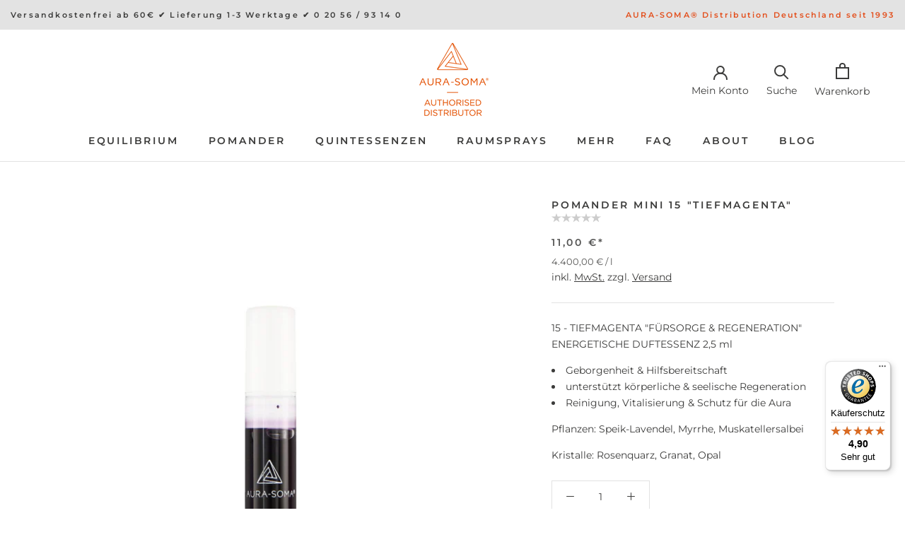

--- FILE ---
content_type: text/html; charset=utf-8
request_url: https://aurasoma.de/products/pomander-mini-tester-tiefmagenta
body_size: 108260
content:
<!doctype html>
<html class="no-js" lang="de">
  <head>
    <meta charset="utf-8"> 
    <meta http-equiv="X-UA-Compatible" content="IE=edge,chrome=1">
    <meta name="viewport" content="width=device-width, initial-scale=1.0, height=device-height, minimum-scale=1.0, maximum-scale=1.0">
    <meta name="theme-color" content="">
<!-- Google Tag Manager -->
<script>(function(w,d,s,l,i){w[l]=w[l]||[];w[l].push({'gtm.start':
new Date().getTime(),event:'gtm.js'});var f=d.getElementsByTagName(s)[0],
j=d.createElement(s),dl=l!='dataLayer'?'&l='+l:'';j.async=true;j.src=
'https://www.googletagmanager.com/gtm.js?id='+i+dl;f.parentNode.insertBefore(j,f);
})(window,document,'script','dataLayer','GTM-M3W8LMT');</script>
<!-- End Google Tag Manager -->

    <title>
      Aura-Soma Pomander Mini Tester Tiefmagenta 2,5 ml &ndash; AURA-SOMA® Deutschland Shop 
    </title><meta name="description" content="hilft, übergeordnete Zusammenhänge intuitiv zu erfassen. Einen Sprühstoß des Pomander zwischen den Handflächen verreiben und durch die Aura führen."><link rel="canonical" href="https://aurasoma.de/products/pomander-mini-tester-tiefmagenta"><meta property="og:type" content="product">
  <meta property="og:title" content="POMANDER MINI 15 &quot;TIEFMAGENTA&quot;"><meta property="og:image" content="http://aurasoma.de/cdn/shop/products/pomander-mini-15-tiefmagenta-658052.jpg?v=1666015873">
    <meta property="og:image:secure_url" content="https://aurasoma.de/cdn/shop/products/pomander-mini-15-tiefmagenta-658052.jpg?v=1666015873">
    <meta property="og:image:width" content="1200">
    <meta property="og:image:height" content="1200"><meta property="product:price:amount" content="11,00">
  <meta property="product:price:currency" content="EUR"><meta property="og:description" content="hilft, übergeordnete Zusammenhänge intuitiv zu erfassen. Einen Sprühstoß des Pomander zwischen den Handflächen verreiben und durch die Aura führen."><meta property="og:url" content="https://aurasoma.de/products/pomander-mini-tester-tiefmagenta">
<meta property="og:site_name" content="AURA-SOMA® Deutschland Shop "><meta name="twitter:card" content="summary"><meta name="twitter:title" content="POMANDER MINI 15 &quot;TIEFMAGENTA&quot;">
  <meta name="twitter:description" content="15 - TIEFMAGENTA &quot;FÜRSORGE &amp;amp; REGENERATION&quot;ENERGETISCHE DUFTESSENZ 2,5 ml Geborgenheit &amp;amp; Hilfsbereitschaft unterstützt körperliche bis zu seelischer Regeneration Reinigung, Vitalisierung &amp;amp; Schutz für die Aura Pflanzen: Myrrhe, Muskatellersalbei, Speik-Lavendel Kristalle: Rosenquarz, Granat, Opal WAS KANN ICH TIEFMAGENTA hilft, übergeordnete Zusammenhänge intuitiv zu erfassen • fördert Hilfsbereitschaft • bei Gegebenheiten, die die vorhandenen Kräfte überfordern • stärkt die Geduld • hilft, Dinge effektiv zu koordinieren • fördert Detailbewusstsein • unterstützt körperliche &amp;amp; seelische Regeneration • schenkt liebevolle Fürsorge &amp;amp; GeborgenheitWie alle AURA-SOMA® Duftessenzen beeinflussen die Pomander unser energetisches System zum Positiven. Insbesondere reinigen und schützen sie die Aura. Umwelteinflüsse, Begegnungen und Berührung mit anderen Menschen hinterlassen Spuren in der Aura, die ein Pomander klären und neutralisieren kann. Je nach Farbwahl beleben sie uns mit den Eigenschaften der entsprechenden &quot;Farbfrequenz&quot;. ANWENDUNG Drei Tropfen des gewählten Pomanders zwischen den Handflächen verreiben. Danach werden">
  <meta name="twitter:image" content="https://aurasoma.de/cdn/shop/products/pomander-mini-15-tiefmagenta-658052_600x600_crop_center.jpg?v=1666015873">
    <style>
  @font-face {
  font-family: Montserrat;
  font-weight: 600;
  font-style: normal;
  font-display: fallback;
  src: url("//aurasoma.de/cdn/fonts/montserrat/montserrat_n6.1326b3e84230700ef15b3a29fb520639977513e0.woff2") format("woff2"),
       url("//aurasoma.de/cdn/fonts/montserrat/montserrat_n6.652f051080eb14192330daceed8cd53dfdc5ead9.woff") format("woff");
}

  @font-face {
  font-family: Montserrat;
  font-weight: 400;
  font-style: normal;
  font-display: fallback;
  src: url("//aurasoma.de/cdn/fonts/montserrat/montserrat_n4.81949fa0ac9fd2021e16436151e8eaa539321637.woff2") format("woff2"),
       url("//aurasoma.de/cdn/fonts/montserrat/montserrat_n4.a6c632ca7b62da89c3594789ba828388aac693fe.woff") format("woff");
}


  @font-face {
  font-family: Montserrat;
  font-weight: 700;
  font-style: normal;
  font-display: fallback;
  src: url("//aurasoma.de/cdn/fonts/montserrat/montserrat_n7.3c434e22befd5c18a6b4afadb1e3d77c128c7939.woff2") format("woff2"),
       url("//aurasoma.de/cdn/fonts/montserrat/montserrat_n7.5d9fa6e2cae713c8fb539a9876489d86207fe957.woff") format("woff");
}

  @font-face {
  font-family: Montserrat;
  font-weight: 400;
  font-style: italic;
  font-display: fallback;
  src: url("//aurasoma.de/cdn/fonts/montserrat/montserrat_i4.5a4ea298b4789e064f62a29aafc18d41f09ae59b.woff2") format("woff2"),
       url("//aurasoma.de/cdn/fonts/montserrat/montserrat_i4.072b5869c5e0ed5b9d2021e4c2af132e16681ad2.woff") format("woff");
}

  @font-face {
  font-family: Montserrat;
  font-weight: 700;
  font-style: italic;
  font-display: fallback;
  src: url("//aurasoma.de/cdn/fonts/montserrat/montserrat_i7.a0d4a463df4f146567d871890ffb3c80408e7732.woff2") format("woff2"),
       url("//aurasoma.de/cdn/fonts/montserrat/montserrat_i7.f6ec9f2a0681acc6f8152c40921d2a4d2e1a2c78.woff") format("woff");
}


  :root {
    --heading-font-size : xx-large;	
    --heading-mobile-font-size : large;
    --heading-font-family : Montserrat, sans-serif;
    --heading-font-weight : 600;
    --heading-font-style  : normal;

    --text-font-family : Montserrat, sans-serif;
    --text-font-weight : 400;
    --text-font-style  : normal;

    --base-text-font-size   : 14px;
    --default-text-font-size: 14px;--background          : #ffffff;
    --background-rgb      : 255, 255, 255;
    --light-background    : #e3e3e3;
    --light-background-rgb: 227, 227, 227;
    --heading-color       : #3c3c3b;
    --text-color          : #3c3c3b;
    --text-color-rgb      : 60, 60, 59;
    --text-color-light    : #575756;
    --text-color-light-rgb: 87, 87, 86;
    --link-color          : #575756;
    --link-color-rgb      : 87, 87, 86;
    --border-color        : #e2e2e2;
    --border-color-rgb    : 226, 226, 226;

    --button-background    : #e34f1c;
    --button-background-rgb: 227, 79, 28;
    --button-text-color    : #ffffff;

    --header-background       : #ffffff;
    --header-heading-color    : #3c3c3b;
    --header-light-text-color : #575756;
    --header-border-color     : #e2e2e2;

    --footer-background    : #ffffff;
    --footer-text-color    : #575756;
    --footer-heading-color : #575756;
    --footer-border-color  : #e6e6e6;

    --navigation-background      : #ffffff;
    --navigation-background-rgb  : 255, 255, 255;
    --navigation-text-color      : #575756;
    --navigation-text-color-light: rgba(87, 87, 86, 0.5);
    --navigation-border-color    : rgba(87, 87, 86, 0.25);

    --newsletter-popup-background     : #ffffff;
    --newsletter-popup-text-color     : #575756;
    --newsletter-popup-text-color-rgb : 87, 87, 86;

    --secondary-elements-background       : #e3e3e3;
    --secondary-elements-background-rgb   : 227, 227, 227;
    --secondary-elements-text-color       : #575756;
    --secondary-elements-text-color-light : rgba(87, 87, 86, 0.5);
    --secondary-elements-border-color     : rgba(87, 87, 86, 0.25);

    --product-sale-price-color    : #e34f1c;
    --product-sale-price-color-rgb: 227, 79, 28;
    --product-star-rating: ;

    /* Shopify related variables */
    --payment-terms-background-color: #ffffff;

    /* Products */

    --horizontal-spacing-four-products-per-row: 20px;
        --horizontal-spacing-two-products-per-row : 20px;

    --vertical-spacing-four-products-per-row: 40px;
        --vertical-spacing-two-products-per-row : 50px;

    /* Animation */
    --drawer-transition-timing: cubic-bezier(0.645, 0.045, 0.355, 1);
    --header-base-height: 80px; /* We set a default for browsers that do not support CSS variables */

    /* Cursors */
    --cursor-zoom-in-svg    : url(//aurasoma.de/cdn/shop/t/48/assets/cursor-zoom-in.svg?v=76351161917864187281733756138);
    --cursor-zoom-in-2x-svg : url(//aurasoma.de/cdn/shop/t/48/assets/cursor-zoom-in-2x.svg?v=151654858462647792071733756127);
  }
</style>

<script>
  // IE11 does not have support for CSS variables, so we have to polyfill them
  if (!(((window || {}).CSS || {}).supports && window.CSS.supports('(--a: 0)'))) {
    const script = document.createElement('script');
    script.type = 'text/javascript';
    script.src = 'https://cdn.jsdelivr.net/npm/css-vars-ponyfill@2';
    script.onload = function() {
      cssVars({});
    };

    document.getElementsByTagName('head')[0].appendChild(script);
  }
</script>
    <script>window.performance && window.performance.mark && window.performance.mark('shopify.content_for_header.start');</script><meta name="google-site-verification" content="jaOrQZewVjbuMg2SImdqNRV4U4vHx1FhdSRl7HCXpRg">
<meta id="shopify-digital-wallet" name="shopify-digital-wallet" content="/9179627625/digital_wallets/dialog">
<meta name="shopify-checkout-api-token" content="d5edc01aaffea0f8caf361a45fdbe1e3">
<meta id="in-context-paypal-metadata" data-shop-id="9179627625" data-venmo-supported="false" data-environment="production" data-locale="de_DE" data-paypal-v4="true" data-currency="EUR">
<link rel="alternate" type="application/json+oembed" href="https://aurasoma.de/products/pomander-mini-tester-tiefmagenta.oembed">
<script async="async" src="/checkouts/internal/preloads.js?locale=de-DE"></script>
<link rel="preconnect" href="https://shop.app" crossorigin="anonymous">
<script async="async" src="https://shop.app/checkouts/internal/preloads.js?locale=de-DE&shop_id=9179627625" crossorigin="anonymous"></script>
<script id="apple-pay-shop-capabilities" type="application/json">{"shopId":9179627625,"countryCode":"DE","currencyCode":"EUR","merchantCapabilities":["supports3DS"],"merchantId":"gid:\/\/shopify\/Shop\/9179627625","merchantName":"AURA-SOMA® Deutschland Shop ","requiredBillingContactFields":["postalAddress","email"],"requiredShippingContactFields":["postalAddress","email"],"shippingType":"shipping","supportedNetworks":["visa","maestro","masterCard","amex"],"total":{"type":"pending","label":"AURA-SOMA® Deutschland Shop ","amount":"1.00"},"shopifyPaymentsEnabled":true,"supportsSubscriptions":true}</script>
<script id="shopify-features" type="application/json">{"accessToken":"d5edc01aaffea0f8caf361a45fdbe1e3","betas":["rich-media-storefront-analytics"],"domain":"aurasoma.de","predictiveSearch":true,"shopId":9179627625,"locale":"de"}</script>
<script>var Shopify = Shopify || {};
Shopify.shop = "svh-test.myshopify.com";
Shopify.locale = "de";
Shopify.currency = {"active":"EUR","rate":"1.0"};
Shopify.country = "DE";
Shopify.theme = {"name":"aura-soma\/main","id":157898113291,"schema_name":"Prestige","schema_version":"6.0","theme_store_id":null,"role":"main"};
Shopify.theme.handle = "null";
Shopify.theme.style = {"id":null,"handle":null};
Shopify.cdnHost = "aurasoma.de/cdn";
Shopify.routes = Shopify.routes || {};
Shopify.routes.root = "/";</script>
<script type="module">!function(o){(o.Shopify=o.Shopify||{}).modules=!0}(window);</script>
<script>!function(o){function n(){var o=[];function n(){o.push(Array.prototype.slice.apply(arguments))}return n.q=o,n}var t=o.Shopify=o.Shopify||{};t.loadFeatures=n(),t.autoloadFeatures=n()}(window);</script>
<script>
  window.ShopifyPay = window.ShopifyPay || {};
  window.ShopifyPay.apiHost = "shop.app\/pay";
  window.ShopifyPay.redirectState = null;
</script>
<script id="shop-js-analytics" type="application/json">{"pageType":"product"}</script>
<script defer="defer" async type="module" src="//aurasoma.de/cdn/shopifycloud/shop-js/modules/v2/client.init-shop-cart-sync_e98Ab_XN.de.esm.js"></script>
<script defer="defer" async type="module" src="//aurasoma.de/cdn/shopifycloud/shop-js/modules/v2/chunk.common_Pcw9EP95.esm.js"></script>
<script defer="defer" async type="module" src="//aurasoma.de/cdn/shopifycloud/shop-js/modules/v2/chunk.modal_CzmY4ZhL.esm.js"></script>
<script type="module">
  await import("//aurasoma.de/cdn/shopifycloud/shop-js/modules/v2/client.init-shop-cart-sync_e98Ab_XN.de.esm.js");
await import("//aurasoma.de/cdn/shopifycloud/shop-js/modules/v2/chunk.common_Pcw9EP95.esm.js");
await import("//aurasoma.de/cdn/shopifycloud/shop-js/modules/v2/chunk.modal_CzmY4ZhL.esm.js");

  window.Shopify.SignInWithShop?.initShopCartSync?.({"fedCMEnabled":true,"windoidEnabled":true});

</script>
<script>
  window.Shopify = window.Shopify || {};
  if (!window.Shopify.featureAssets) window.Shopify.featureAssets = {};
  window.Shopify.featureAssets['shop-js'] = {"shop-cart-sync":["modules/v2/client.shop-cart-sync_DazCVyJ3.de.esm.js","modules/v2/chunk.common_Pcw9EP95.esm.js","modules/v2/chunk.modal_CzmY4ZhL.esm.js"],"init-fed-cm":["modules/v2/client.init-fed-cm_D0AulfmK.de.esm.js","modules/v2/chunk.common_Pcw9EP95.esm.js","modules/v2/chunk.modal_CzmY4ZhL.esm.js"],"shop-cash-offers":["modules/v2/client.shop-cash-offers_BISyWFEA.de.esm.js","modules/v2/chunk.common_Pcw9EP95.esm.js","modules/v2/chunk.modal_CzmY4ZhL.esm.js"],"shop-login-button":["modules/v2/client.shop-login-button_D_c1vx_E.de.esm.js","modules/v2/chunk.common_Pcw9EP95.esm.js","modules/v2/chunk.modal_CzmY4ZhL.esm.js"],"pay-button":["modules/v2/client.pay-button_CHADzJ4g.de.esm.js","modules/v2/chunk.common_Pcw9EP95.esm.js","modules/v2/chunk.modal_CzmY4ZhL.esm.js"],"shop-button":["modules/v2/client.shop-button_CQnD2U3v.de.esm.js","modules/v2/chunk.common_Pcw9EP95.esm.js","modules/v2/chunk.modal_CzmY4ZhL.esm.js"],"avatar":["modules/v2/client.avatar_BTnouDA3.de.esm.js"],"init-windoid":["modules/v2/client.init-windoid_CmA0-hrC.de.esm.js","modules/v2/chunk.common_Pcw9EP95.esm.js","modules/v2/chunk.modal_CzmY4ZhL.esm.js"],"init-shop-for-new-customer-accounts":["modules/v2/client.init-shop-for-new-customer-accounts_BCzC_Mib.de.esm.js","modules/v2/client.shop-login-button_D_c1vx_E.de.esm.js","modules/v2/chunk.common_Pcw9EP95.esm.js","modules/v2/chunk.modal_CzmY4ZhL.esm.js"],"init-shop-email-lookup-coordinator":["modules/v2/client.init-shop-email-lookup-coordinator_DYzOit4u.de.esm.js","modules/v2/chunk.common_Pcw9EP95.esm.js","modules/v2/chunk.modal_CzmY4ZhL.esm.js"],"init-shop-cart-sync":["modules/v2/client.init-shop-cart-sync_e98Ab_XN.de.esm.js","modules/v2/chunk.common_Pcw9EP95.esm.js","modules/v2/chunk.modal_CzmY4ZhL.esm.js"],"shop-toast-manager":["modules/v2/client.shop-toast-manager_Bc-1elH8.de.esm.js","modules/v2/chunk.common_Pcw9EP95.esm.js","modules/v2/chunk.modal_CzmY4ZhL.esm.js"],"init-customer-accounts":["modules/v2/client.init-customer-accounts_CqlRHmZs.de.esm.js","modules/v2/client.shop-login-button_D_c1vx_E.de.esm.js","modules/v2/chunk.common_Pcw9EP95.esm.js","modules/v2/chunk.modal_CzmY4ZhL.esm.js"],"init-customer-accounts-sign-up":["modules/v2/client.init-customer-accounts-sign-up_DZmBw6yB.de.esm.js","modules/v2/client.shop-login-button_D_c1vx_E.de.esm.js","modules/v2/chunk.common_Pcw9EP95.esm.js","modules/v2/chunk.modal_CzmY4ZhL.esm.js"],"shop-follow-button":["modules/v2/client.shop-follow-button_Cx-w7rSq.de.esm.js","modules/v2/chunk.common_Pcw9EP95.esm.js","modules/v2/chunk.modal_CzmY4ZhL.esm.js"],"checkout-modal":["modules/v2/client.checkout-modal_Djjmh8qM.de.esm.js","modules/v2/chunk.common_Pcw9EP95.esm.js","modules/v2/chunk.modal_CzmY4ZhL.esm.js"],"shop-login":["modules/v2/client.shop-login_DMZMgoZf.de.esm.js","modules/v2/chunk.common_Pcw9EP95.esm.js","modules/v2/chunk.modal_CzmY4ZhL.esm.js"],"lead-capture":["modules/v2/client.lead-capture_SqejaEd8.de.esm.js","modules/v2/chunk.common_Pcw9EP95.esm.js","modules/v2/chunk.modal_CzmY4ZhL.esm.js"],"payment-terms":["modules/v2/client.payment-terms_DUeEqFTJ.de.esm.js","modules/v2/chunk.common_Pcw9EP95.esm.js","modules/v2/chunk.modal_CzmY4ZhL.esm.js"]};
</script>
<script>(function() {
  var isLoaded = false;
  function asyncLoad() {
    if (isLoaded) return;
    isLoaded = true;
    var urls = ["\/\/searchserverapi.com\/widgets\/shopify\/init.js?a=8S5P7U1F1m\u0026shop=svh-test.myshopify.com","https:\/\/tseish-app.connect.trustedshops.com\/esc.js?apiBaseUrl=aHR0cHM6Ly90c2Vpc2gtYXBwLmNvbm5lY3QudHJ1c3RlZHNob3BzLmNvbQ==\u0026instanceId=c3ZoLXRlc3QubXlzaG9waWZ5LmNvbQ==\u0026shop=svh-test.myshopify.com"];
    for (var i = 0; i < urls.length; i++) {
      var s = document.createElement('script');
      s.type = 'text/javascript';
      s.async = true;
      s.src = urls[i];
      var x = document.getElementsByTagName('script')[0];
      x.parentNode.insertBefore(s, x);
    }
  };
  if(window.attachEvent) {
    window.attachEvent('onload', asyncLoad);
  } else {
    window.addEventListener('load', asyncLoad, false);
  }
})();</script>
<script id="__st">var __st={"a":9179627625,"offset":3600,"reqid":"8b07e5ac-4138-4c17-952e-41370196f53f-1769464249","pageurl":"aurasoma.de\/products\/pomander-mini-tester-tiefmagenta","u":"8d081a391493","p":"product","rtyp":"product","rid":3525866684521};</script>
<script>window.ShopifyPaypalV4VisibilityTracking = true;</script>
<script id="captcha-bootstrap">!function(){'use strict';const t='contact',e='account',n='new_comment',o=[[t,t],['blogs',n],['comments',n],[t,'customer']],c=[[e,'customer_login'],[e,'guest_login'],[e,'recover_customer_password'],[e,'create_customer']],r=t=>t.map((([t,e])=>`form[action*='/${t}']:not([data-nocaptcha='true']) input[name='form_type'][value='${e}']`)).join(','),a=t=>()=>t?[...document.querySelectorAll(t)].map((t=>t.form)):[];function s(){const t=[...o],e=r(t);return a(e)}const i='password',u='form_key',d=['recaptcha-v3-token','g-recaptcha-response','h-captcha-response',i],f=()=>{try{return window.sessionStorage}catch{return}},m='__shopify_v',_=t=>t.elements[u];function p(t,e,n=!1){try{const o=window.sessionStorage,c=JSON.parse(o.getItem(e)),{data:r}=function(t){const{data:e,action:n}=t;return t[m]||n?{data:e,action:n}:{data:t,action:n}}(c);for(const[e,n]of Object.entries(r))t.elements[e]&&(t.elements[e].value=n);n&&o.removeItem(e)}catch(o){console.error('form repopulation failed',{error:o})}}const l='form_type',E='cptcha';function T(t){t.dataset[E]=!0}const w=window,h=w.document,L='Shopify',v='ce_forms',y='captcha';let A=!1;((t,e)=>{const n=(g='f06e6c50-85a8-45c8-87d0-21a2b65856fe',I='https://cdn.shopify.com/shopifycloud/storefront-forms-hcaptcha/ce_storefront_forms_captcha_hcaptcha.v1.5.2.iife.js',D={infoText:'Durch hCaptcha geschützt',privacyText:'Datenschutz',termsText:'Allgemeine Geschäftsbedingungen'},(t,e,n)=>{const o=w[L][v],c=o.bindForm;if(c)return c(t,g,e,D).then(n);var r;o.q.push([[t,g,e,D],n]),r=I,A||(h.body.append(Object.assign(h.createElement('script'),{id:'captcha-provider',async:!0,src:r})),A=!0)});var g,I,D;w[L]=w[L]||{},w[L][v]=w[L][v]||{},w[L][v].q=[],w[L][y]=w[L][y]||{},w[L][y].protect=function(t,e){n(t,void 0,e),T(t)},Object.freeze(w[L][y]),function(t,e,n,w,h,L){const[v,y,A,g]=function(t,e,n){const i=e?o:[],u=t?c:[],d=[...i,...u],f=r(d),m=r(i),_=r(d.filter((([t,e])=>n.includes(e))));return[a(f),a(m),a(_),s()]}(w,h,L),I=t=>{const e=t.target;return e instanceof HTMLFormElement?e:e&&e.form},D=t=>v().includes(t);t.addEventListener('submit',(t=>{const e=I(t);if(!e)return;const n=D(e)&&!e.dataset.hcaptchaBound&&!e.dataset.recaptchaBound,o=_(e),c=g().includes(e)&&(!o||!o.value);(n||c)&&t.preventDefault(),c&&!n&&(function(t){try{if(!f())return;!function(t){const e=f();if(!e)return;const n=_(t);if(!n)return;const o=n.value;o&&e.removeItem(o)}(t);const e=Array.from(Array(32),(()=>Math.random().toString(36)[2])).join('');!function(t,e){_(t)||t.append(Object.assign(document.createElement('input'),{type:'hidden',name:u})),t.elements[u].value=e}(t,e),function(t,e){const n=f();if(!n)return;const o=[...t.querySelectorAll(`input[type='${i}']`)].map((({name:t})=>t)),c=[...d,...o],r={};for(const[a,s]of new FormData(t).entries())c.includes(a)||(r[a]=s);n.setItem(e,JSON.stringify({[m]:1,action:t.action,data:r}))}(t,e)}catch(e){console.error('failed to persist form',e)}}(e),e.submit())}));const S=(t,e)=>{t&&!t.dataset[E]&&(n(t,e.some((e=>e===t))),T(t))};for(const o of['focusin','change'])t.addEventListener(o,(t=>{const e=I(t);D(e)&&S(e,y())}));const B=e.get('form_key'),M=e.get(l),P=B&&M;t.addEventListener('DOMContentLoaded',(()=>{const t=y();if(P)for(const e of t)e.elements[l].value===M&&p(e,B);[...new Set([...A(),...v().filter((t=>'true'===t.dataset.shopifyCaptcha))])].forEach((e=>S(e,t)))}))}(h,new URLSearchParams(w.location.search),n,t,e,['guest_login'])})(!0,!0)}();</script>
<script integrity="sha256-4kQ18oKyAcykRKYeNunJcIwy7WH5gtpwJnB7kiuLZ1E=" data-source-attribution="shopify.loadfeatures" defer="defer" src="//aurasoma.de/cdn/shopifycloud/storefront/assets/storefront/load_feature-a0a9edcb.js" crossorigin="anonymous"></script>
<script crossorigin="anonymous" defer="defer" src="//aurasoma.de/cdn/shopifycloud/storefront/assets/shopify_pay/storefront-65b4c6d7.js?v=20250812"></script>
<script data-source-attribution="shopify.dynamic_checkout.dynamic.init">var Shopify=Shopify||{};Shopify.PaymentButton=Shopify.PaymentButton||{isStorefrontPortableWallets:!0,init:function(){window.Shopify.PaymentButton.init=function(){};var t=document.createElement("script");t.src="https://aurasoma.de/cdn/shopifycloud/portable-wallets/latest/portable-wallets.de.js",t.type="module",document.head.appendChild(t)}};
</script>
<script data-source-attribution="shopify.dynamic_checkout.buyer_consent">
  function portableWalletsHideBuyerConsent(e){var t=document.getElementById("shopify-buyer-consent"),n=document.getElementById("shopify-subscription-policy-button");t&&n&&(t.classList.add("hidden"),t.setAttribute("aria-hidden","true"),n.removeEventListener("click",e))}function portableWalletsShowBuyerConsent(e){var t=document.getElementById("shopify-buyer-consent"),n=document.getElementById("shopify-subscription-policy-button");t&&n&&(t.classList.remove("hidden"),t.removeAttribute("aria-hidden"),n.addEventListener("click",e))}window.Shopify?.PaymentButton&&(window.Shopify.PaymentButton.hideBuyerConsent=portableWalletsHideBuyerConsent,window.Shopify.PaymentButton.showBuyerConsent=portableWalletsShowBuyerConsent);
</script>
<script data-source-attribution="shopify.dynamic_checkout.cart.bootstrap">document.addEventListener("DOMContentLoaded",(function(){function t(){return document.querySelector("shopify-accelerated-checkout-cart, shopify-accelerated-checkout")}if(t())Shopify.PaymentButton.init();else{new MutationObserver((function(e,n){t()&&(Shopify.PaymentButton.init(),n.disconnect())})).observe(document.body,{childList:!0,subtree:!0})}}));
</script>
<link id="shopify-accelerated-checkout-styles" rel="stylesheet" media="screen" href="https://aurasoma.de/cdn/shopifycloud/portable-wallets/latest/accelerated-checkout-backwards-compat.css" crossorigin="anonymous">
<style id="shopify-accelerated-checkout-cart">
        #shopify-buyer-consent {
  margin-top: 1em;
  display: inline-block;
  width: 100%;
}

#shopify-buyer-consent.hidden {
  display: none;
}

#shopify-subscription-policy-button {
  background: none;
  border: none;
  padding: 0;
  text-decoration: underline;
  font-size: inherit;
  cursor: pointer;
}

#shopify-subscription-policy-button::before {
  box-shadow: none;
}

      </style>

<script>window.performance && window.performance.mark && window.performance.mark('shopify.content_for_header.end');</script>
    <link rel="stylesheet" href="//aurasoma.de/cdn/shop/t/48/assets/theme.css?v=53031156951548933511762862087">
    <script>// This allows to expose several variables to the global scope, to be used in scripts
      window.theme = {
        pageType: "product",
        moneyFormat: "{{ amount_with_comma_separator }} €",
        moneyWithCurrencyFormat: "{{ amount_with_comma_separator }} €",
        currencyCodeEnabled: null,
        productImageSize: "square",
        searchMode: "product,article,page",
        showPageTransition: false,
        showElementStaggering: true,
        showImageZooming: true
      };
      window.routes = {
        rootUrl: "\/",
        rootUrlWithoutSlash: '',
        cartUrl: "\/cart",
        cartAddUrl: "\/cart\/add",
        cartChangeUrl: "\/cart\/change",
        searchUrl: "\/search",
        productRecommendationsUrl: "\/recommendations\/products"
      };
      window.languages = {
        cartAddNote: "Bestellnotiz hinzufügen",
        cartEditNote: "Bestellnotiz bearbeiten",
        productImageLoadingError: "Dieses Bild konnte nicht geladen werden. Bitte versuche die Seite neu zu laden.",
        productFormAddToCart: "In den Warenkorb",
        productFormUnavailable: "Nicht verfügbar",
        productFormSoldOut: "Ausverkauft",
        shippingEstimatorOneResult: "1 Option verfügbar:",
        shippingEstimatorMoreResults: "{{count}} Optionen verfügbar:",
        shippingEstimatorNoResults: "Es konnte kein Versand gefunden werden"
      };
      window.lazySizesConfig = {
        loadHidden: false,
        hFac: 0.5,
        expFactor: 2,
        ricTimeout: 150,
        lazyClass: 'Image--lazyLoad',
        loadingClass: 'Image--lazyLoading',
        loadedClass: 'Image--lazyLoaded'
      };
      document.documentElement.className = document.documentElement.className.replace('no-js', 'js');
      document.documentElement.style.setProperty('--window-height', window.innerHeight + 'px');
      // We do a quick detection of some features (we could use Modernizr but for so little...)
      (function() {
        document.documentElement.className += ((window.CSS && window.CSS.supports('(position: sticky) or (position: -webkit-sticky)')) ? ' supports-sticky' : ' no-supports-sticky');
        document.documentElement.className += (window.matchMedia('(-moz-touch-enabled: 1), (hover: none)')).matches ? ' no-supports-hover' : ' supports-hover';
      }());
      
    </script>
    <script src="//aurasoma.de/cdn/shop/t/48/assets/lazysizes.min.js?v=174358363404432586981733756127" async></script><script src="//aurasoma.de/cdn/shop/t/48/assets/libs.min.js?v=26178543184394469741733756126" defer></script>
    <script src="//aurasoma.de/cdn/shop/t/48/assets/theme.js?v=24122939957690793171733756128" defer></script>
    <script src="//aurasoma.de/cdn/shop/t/48/assets/custom.js?v=63364237823110369821733756129" defer></script>
    <script>
      (function () {
        window.onpageshow = function() {
          if (window.theme.showPageTransition) {
            var pageTransition = document.querySelector('.PageTransition');
            if (pageTransition) {
              pageTransition.style.visibility = 'visible';
              pageTransition.style.opacity = '0';
            }
          }
          // When the page is loaded from the cache, we have to reload the cart content
          document.documentElement.dispatchEvent(new CustomEvent('cart:refresh', {
            bubbles: true
          }));
        };
      })();
    </script>
    
  <script type="application/ld+json">
  {
    "@context": "http://schema.org",
    "@type": "Product",
    "offers": [{
          "@type": "Offer",
          "name": "Default Title",
          "availability":"https://schema.org/InStock",
          "price": 11.0,
          "priceCurrency": "EUR",
          "priceValidUntil": "2026-02-05","sku": "PSV15","url": "/products/pomander-mini-tester-tiefmagenta?variant=28079374073961"
        }
],
    "brand": {
      "name": "AURA-SOMA®"
    },
    "name": "POMANDER MINI 15 \"TIEFMAGENTA\"",
    "description": "\n15 - TIEFMAGENTA \"FÜRSORGE \u0026amp; REGENERATION\"ENERGETISCHE DUFTESSENZ 2,5 ml\n\nGeborgenheit \u0026amp; Hilfsbereitschaft\nunterstützt körperliche bis zu seelischer Regeneration\nReinigung, Vitalisierung \u0026amp; Schutz für die Aura\n\nPflanzen: Myrrhe, Muskatellersalbei, Speik-Lavendel\nKristalle: Rosenquarz, Granat, Opal\n\nWAS KANN ICH\nTIEFMAGENTA hilft, übergeordnete Zusammenhänge intuitiv zu erfassen • fördert Hilfsbereitschaft • bei Gegebenheiten, die die vorhandenen Kräfte überfordern • stärkt die Geduld • hilft, Dinge effektiv zu koordinieren • fördert Detailbewusstsein • unterstützt körperliche \u0026amp; seelische Regeneration • schenkt liebevolle Fürsorge \u0026amp; GeborgenheitWie alle AURA-SOMA® Duftessenzen beeinflussen die Pomander unser energetisches System zum Positiven. Insbesondere reinigen und schützen sie die Aura. Umwelteinflüsse, Begegnungen und Berührung mit anderen Menschen hinterlassen Spuren in der Aura, die ein Pomander klären und neutralisieren kann. Je nach Farbwahl beleben sie uns mit den Eigenschaften der entsprechenden \"Farbfrequenz\".\nANWENDUNG\nDrei Tropfen des gewählten Pomanders zwischen den Handflächen verreiben. Danach werden die Hände im Abstand von ca. 10 cm von oberhalb des Kopfes bis zu den Füßen durch die Aura geführt, wobei die Handflächen zum Körper hin weisen. Die Pomander können auch angewandt werden, indem man je nach Belieben einen Tropfen auf das Handgelenk, die Schläfen oder hinter das Ohr gibt.Tipp: Mach die Benutzung eines Pomander zum Bestandteil deiner täglichen Körper- und Aurapflege. Für den Fall, dass du im Tageslauf ermüdest, oder du aus dir selbst oder von außen stark gefordert bist, hab ihn am besten auch für unterwegs dabei.\u2028Über die körpernahen Schichten der Aura nehmen wir uns Selbst und unser Umfeld über unser Denken und Fühlen wahr. Dein Pomander hilft dir, geschützt und stabil zu fühlen und in deinem Energiekörper klar, zentriert und fokussiert zu bleiben. Weiterhin versorgt er dich mit neuer Energie und schärft deine Wahrnehmung und dein Bewusstsein.\nINSIDER INFO\n\n\nWas ist ein Pomander?Ein AURA-SOMA® Pomander ist eine farbige Duftessenz auf wässrig-alkoholischer Basis, die mit 49 Kräutern und Pflanzen in variablen Anteilen sowie Kristallessenzen angereichert ist. Jeder AURA-SOMA® Pomander schützt, belebt und reinigt besonders die Schichten der Aura, die dem Körper am nächsten sind. Die Farbe des Pomanders gibt auch den Chakrabereich an, in dem er besonders wirksam ist.Originalname: Deep Magenta PomanderDuft: fruchtigPflanzenenergien: Myrrhe, Muskatellersalbei, Speik-LavendelKristallenergien: Rosenquarz, Granat, OpalChakra Zuordnung: 8. Chakra (oberhalb des Kopfes), Sitz des SeelensternsPassende Equilibrium: B100 Klar\/Tiefmagenta \"Erzengel Metatron\" und alle Equilibrium Flaschen, die in der unteren Hälfte \"Tiefmagenta\" aufweisen.Passende Quintessenz: Pallas Athena\n\n\nINHALTSSTOFFE\n15 (Deep Magenta): Alkohol (Bio-Weizen), Aqua (elektrostatisch induziertes, gereinigtes, niedermolekulares Wasser), Parfüm (Akazie, Veilchen, Zedernholz), Lavandula latifolia (Bio- Speik-Lavendel) Öl, Salvia sclarea (Bio-Muskatellersalbei) Öl, Commiphora myrrha (Myrrhe) Öl, Cananga odorata (Bio-Ylang-Ylang) Blütenöl, Bio-Menthol, CI 17200, CI 42090, Spagyrische Kristallessenzen (Rosenquarz, Rubellit, Opal, pinker Angelit, Blutstein, Rhodolit, Granat), Citral*, Eugenol*, Iso Eugenol*, Benzyl salicylate*, Cinnamal*, Coumarin*, Geraniol*, Benzyl cinnamate*, Farnesol*, Linalool*, Benzyl benzoate*, Citronellol*, Limonene*\n*natürliche Bestandteile ätherischer Öle\nHerstellung \u0026amp; Inhaltsstoffe ⓘ\n\nPRODUKTSICHERHEIT\n\n\nBitte folgende Hinweise beachten!Nur zur äußeren Anwendung. Von Kindern fernhalten. Nicht in die Augen bringen. Nicht auf verletzte, gereizte oder empfindliche Haut auftragen. Nicht auf polierten oder lackierten Oberflächen benutzen. Nicht auf oder in der Nähe einer offenen Flamme oder glühendem Material verwenden. Von Zündquellen oder Temperaturen über 50 °C fernhalten. Während oder kurz nach Gebrauch nicht rauchen.Kontakt zum Hersteller:AURA-SOMA® Products Ltd.South Road, Tetford, Lincolnshire, LN9 6QB, United Kingdominfo@aura-soma.com www.aura-soma.comImportiert von:AURA-SOMA® Distribution Deutschland seit 1993Camelot, Colour \u0026amp; Light, Farb \u0026amp; Duftessenzen GmbH Gohrstr. 24, 42579 Heiligenhaus, Deutschlandinfo@aurasoma.dewww.aurasoma.de\n",
    "category": "Pomander Mini Tester",
    "url": "/products/pomander-mini-tester-tiefmagenta",
    "sku": "PSV15",
    "image": {
      "@type": "ImageObject",
      "url": "https://aurasoma.de/cdn/shop/products/pomander-mini-15-tiefmagenta-658052_1024x.jpg?v=1666015873",
      "image": "https://aurasoma.de/cdn/shop/products/pomander-mini-15-tiefmagenta-658052_1024x.jpg?v=1666015873",
      "name": "POMANDER MINI 15 \"TIEFMAGENTA\"",
      "width": "1024",
      "height": "1024"
    }
  }
  </script>



  <script type="application/ld+json">
  {
    "@context": "http://schema.org",
    "@type": "BreadcrumbList",
  "itemListElement": [{
      "@type": "ListItem",
      "position": 1,
      "name": "Home",
      "item": "https://aurasoma.de"
    },{
          "@type": "ListItem",
          "position": 2,
          "name": "POMANDER MINI 15 \"TIEFMAGENTA\"",
          "item": "https://aurasoma.de/products/pomander-mini-tester-tiefmagenta"
        }]
  }
  </script>

  <!-- BEGIN app block: shopify://apps/complianz-gdpr-cookie-consent/blocks/bc-block/e49729f0-d37d-4e24-ac65-e0e2f472ac27 -->

    
    

    
    
        <script>
            var sDomain = location.host;
            (function(){
                window.thirdPartyScriptDefinition = [
                    
                ]
            })();(()=>{
                var sDomain=location.host;
                const __useGoogleConsentMode =false;
                const __whiteListForConsentMode =[];
                const __dataLayerName ='';
                (()=>{var i={z:"thirdPartyScriptDefinition",o:"Shopify",c:"analytics",d:"publish",i:"src",l:"provider",p:"type_0",y:"type_1",f:"type_2",n:"true",a:"length",r:"detail",A:"Proxy",j:"setInterval",F:"clearInterval",g:"find",X:"filter",G:"forEach",H:"splice",Z:"hasOwnProperty",M:"addEventListener",u:"includes",h:"push",_:"cookie",P:"set",O:"get",s:"gtag",D:"ad_storage",I:"ad_user_data",T:"ad_personalization",b:"analytics_storage",x:"functionality_storage",C:"personalization_storage",L:"security_storage",R:"wait_for_update",k:"consent",U:"default",q:"ads_data_redaction",B:"google_consent_mode",J:"dataLayer",e:"granted",t:"denied",Q:"update",V:"GDPR_LC:userConsentSetting",W:1500,m:null},o={[i.D]:i.t,[i.I]:i.t,[i.T]:i.t,[i.b]:i.t,[i.x]:i.t,[i.C]:i.t,[i.L]:i.t,[i.R]:i.W};((a,l,t,f,p=[],c=t.J)=>{let y=function(r,e){return!!r[t.g](n=>!!n&&!!e&&n[t.i]&&e[t.i]&&n[t.i]===e[t.i]&&n[t._]===e[t._])},g=r=>f?!!p[t.g](e=>{if(typeof r[t.i]=="string")return r[t.i][t.u](e);if(typeof r[t.l]=="string")return r[t.l][t.u](e)}):!1,u=function(r){let e=[];for(let s=0;s<r[t.a];s++)r[s]||e[t.h](s);let n=r[t.a]-e[t.a];return e[t.G](s=>r[t.H](s,1)),n},d=[],h={[t.P]:(r,e,n,s)=>{let _=u(r);return e===t.a?r[t.a]=_:n!=null&&(y(r,n)||g(n)||(d[e]=n)),!0},[t.O]:(r,e)=>r[e]};if(a[t.z]=new a[t.A](d,h),f){a[c]=a[c]||[],a[t.s]=function(...n){a[c][t.h](n)},a[t.s](t.k,t.U,{...o}),a[t.s](t.P,t.q,!0);let r=a[t.j](()=>{!!a[t.o]&&!!a[t.o][t.c]&&!!a[t.o][t.c][t.d]&&(a[t.F](r),a[t.o][t.c][t.d](t.B,{...o}))},5),e=n=>{Date.now()-t.m<50||(t.m=Date.now(),o[t.D]=n[t.r][t.f][t.n]?t.e:t.t,o[t.I]=n[t.r][t.f][t.n]?t.e:t.t,o[t.T]=n[t.r][t.f][t.n]?t.e:t.t,o[t.b]=n[t.r][t.y][t.n]?t.e:t.t,o[t.x]=n[t.r][t.p][t.n]?t.e:t.t,o[t.C]=n[t.r][t.y][t.n]?t.e:t.t,o[t.L]=n[t.r][t.p][t.n]?t.e:t.t,a[t.s](t.k,t.Q,{...o}))};l[t.M](t.V,e)}})(window,document,i,__useGoogleConsentMode,__whiteListForConsentMode,__dataLayerName);})();
                const definitions = [];
                definitions.length > 0 && window.thirdPartyScriptDefinition.push(...definitions);
                window.BC_JSON_ObjectBypass={"__cfduid":{"description":"The _cfduid cookie helps Cloudflare detect malicious visitors to our Customers’ websites and minimizes blocking legitimate users.","path":"\/","domain":"","provider":"Cloudflare","type":"type_0","expires":"2592000","recommendation":"0","editable":"false","deletable":"false","set":"0","name":"__cfduid","group":"","src":""},"_ab":{"description":"Used in connection with access to admin.","path":"\/","domain":"","provider":"Shopify","type":"type_0","expires":"86400","recommendation":"0","editable":"false","deletable":"false","set":"0","name":"_ab","group":"","src":""},"_bc_c_set":{"ShopifyMinConsent":false,"live":"1","optIn":true,"description":"Used in connection with GDPR legal Cookie.","path":"\/","domain":"","provider":"GDPR Legal Cookie","type":"type_0","expires":"2592000","recommendation":"0","editable":"false","deletable":"false","set":"0","name":"_bc_c_set","group":"","src":""},"_dc_gtm_XXXXXXXXX":{"description":"Used in connection with GDPR legal Cookie tag-manager for google add words.","provider":"GDPR legal Cookie","recommendation":"1","editable":"true","deletable":"true","set":"0","protect":true,"name":"_dc_gtm_XXXXXXXXX","path":"\/","domain":"","group":"","src":"","expires":"63072000","type":"type_0"},"_ga":{"description":"Contains a randomly generated User-ID. This ID enables Google Analytics to recognize returning users on this website and to merge data from previous visits.","provider":"Google","recommendation":"1","editable":"true","deletable":"true","set":"2","protect":true,"name":"_ga","path":"\/","domain":"","group":"","src":"","expires":"63072000","type":"type_2"},"_gac_XXXXXXXXX":{"description":"Used in connection with GDPR legal Cookie tag-manager for google add words.","provider":"GDPR legal Cookie","recommendation":"1","editable":"true","deletable":"true","set":"0","protect":true,"name":"_gac_XXXXXXXXX","path":"\/","domain":"","group":"","src":"","expires":"63072000","type":"type_0"},"_gat":{"description":"Used in connection with GDPR legal Cookie tag-manager for google add words.","provider":"GDPR legal Cookie","recommendation":"1","editable":"true","deletable":"true","set":"0","protect":true,"name":"_gat","path":"\/","domain":"","group":"","src":"","expires":"63072000","type":"type_0"},"_gat_gtag_XXXXXXXXX":{"description":"Used in connection with GDPR legal Cookie tag-manager for google add words.","provider":"GDPR legal Cookie","recommendation":"1","editable":"true","deletable":"true","set":"0","protect":true,"name":"_gat_gtag_XXXXXXXXX","path":"\/","domain":"","group":"","src":"","expires":"63072000","type":"type_0"},"_gcl":{"name":"_gcl","description":"Google Tag  Manger","path":"\/","domain":"","provider":"google","group":"","src":"","deletable":true,"expires":"63072000","type":"type_0","recommendation":"2","editable":true,"set":"0"},"_landing_page":{"description":"Track landing pages.","path":"\/","domain":"","provider":"Shopify","type":"type_1","expires":"1209600","recommendation":"1","editable":"true","deletable":"false","set":"1","name":"_landing_page","group":"","src":""},"_orig_referrer":{"description":"Used in connection with shopping cart.","path":"\/","domain":"","provider":"Shopify","type":"type_1","expires":"1209600","recommendation":"1","editable":"true","deletable":"false","set":"1","name":"_orig_referrer","group":"","src":""},"_s":{"description":"Shopify analytics.","path":"\/","domain":"","provider":"Shopify","type":"type_1","expires":"1800","recommendation":"1","editable":"true","deletable":"false","set":"1","name":"_s","group":"","src":""},"_secure_session_id":{"description":"Used in connection with navigation through a storefront.","path":"\/","domain":"","provider":"Shopify","type":"type_0","expires":"2592000","recommendation":"0","editable":"false","deletable":"false","set":"0","name":"_secure_session_id","group":"","src":""},"_shopify_fs":{"description":"Shopify analytics.","path":"\/","domain":"","provider":"Shopify","type":"type_1","expires":"1209600","recommendation":"1","editable":"true","deletable":"false","set":"1","name":"_shopify_fs","group":"","src":""},"_shopify_s":{"description":"Shopify analytics.","path":"\/","domain":"","provider":"Shopify","type":"type_1","expires":"1800","recommendation":"1","editable":"true","deletable":"false","set":"1","name":"_shopify_s","group":"","src":""},"_shopify_sa_p":{"description":"Shopify analytics relating to marketing \u0026 referrals.","path":"\/","domain":"","provider":"Shopify","type":"type_1","expires":"1800","recommendation":"1","editable":"true","deletable":"false","set":"1","name":"_shopify_sa_p","group":"","src":""},"_shopify_sa_t":{"description":"Shopify analytics relating to marketing \u0026 referrals.","path":"\/","domain":"","provider":"Shopify","type":"type_1","expires":"1800","recommendation":"1","editable":"true","deletable":"false","set":"1","name":"_shopify_sa_t","group":"","src":""},"_shopify_u":{"description":"Used to facilitate updating customer account information.","path":"\/","domain":"","provider":"Shopify","type":"type_0","expires":"31536000","recommendation":"0","editable":"false","deletable":"false","set":"0","name":"_shopify_u","group":"","src":""},"_shopify_uniq":{"description":"Shopify analytics.","path":"\/","domain":"","provider":"Shopify","type":"type_1","expires":"1800","recommendation":"1","editable":"true","deletable":"false","set":"1","name":"_shopify_uniq","group":"","src":""},"_shopify_visit":{"description":"Shopify analytics.","path":"\/","domain":"","provider":"Shopify","type":"type_1","expires":"1800","recommendation":"1","editable":"true","deletable":"false","set":"1","name":"_shopify_visit","group":"","src":""},"_shopify_y":{"description":"Shopify analytics.","path":"\/","domain":"","provider":"Shopify","type":"type_1","expires":"31536000","recommendation":"1","editable":"true","deletable":"false","set":"1","name":"_shopify_y","group":"","src":""},"_y":{"description":"Shopify analytics.","path":"\/","domain":"","provider":"Shopify","type":"type_1","expires":"31536000","recommendation":"1","editable":"true","deletable":"false","set":"1","name":"_y","group":"","src":""},"bc_tgm_aw":{"description":"Used in connection with GDPR legal Cookie tag-manager for google add words.","provider":"GDPR legal Cookie","recommendation":"1","editable":"true","deletable":"true","set":"2","protect":true,"name":"bc_tgm_aw","path":"\/","domain":"","group":"","src":"","expires":"63072000","type":"type_2"},"bc_tgm_ua":{"description":"Used in connection with GDPR legal Cookie tag-manager for google analytics.","provider":"GDPR legal Cookie","recommendation":"1","editable":"true","deletable":"true","set":"2","protect":true,"name":"bc_tgm_ua","path":"\/","domain":"","group":"","src":"","expires":"63072000","type":"type_2"},"Cart":{"description":"Used in connection with shopping cart.","path":"\/","domain":"","provider":"Shopify","type":"type_0","expires":"1209600","recommendation":"0","editable":"false","deletable":"false","set":"0","name":"Cart","group":"","src":""},"cart":{"description":"Used in connection with shopping cart.","path":"\/","domain":"","provider":"Shopify","type":"type_0","expires":"1209600","recommendation":"0","editable":"false","deletable":"false","set":"0","name":"cart","group":"","src":""},"cart_sig":{"description":"Used in connection with checkout.","path":"\/","domain":"","provider":"Shopify","type":"type_0","expires":"1209600","recommendation":"0","editable":"false","deletable":"false","set":"0","name":"cart_sig","group":"","src":""},"cart_ts":{"description":"Used in connection with checkout.","path":"\/","domain":"","provider":"Shopify","type":"type_0","expires":"1209600","recommendation":"0","editable":"false","deletable":"false","set":"0","name":"cart_ts","group":"","src":""},"checkout_token":{"description":"Used in connection with checkout.","path":"\/","domain":"","provider":"Shopify","type":"type_0","expires":"31536000","recommendation":"0","editable":"false","deletable":"false","set":"0","name":"checkout_token","group":"","src":""},"gdpr_legal_cookie_session":{"description":"Used in connection with GDPR legal Cookie.","path":"\/","domain":"","provider":"GDPR Legal Cookie","type":"type_0","expires":"0","recommendation":"0","editable":"false","deletable":"false","set":"0","name":"gdpr_legal_cookie_session","group":"","src":""},"qab_previous_pathname":{"description":"vor \/ zurück Funktion","path":"\/qab_previous_pathname","domain":"","provider":"","expires":"0","recommendation":"2","set":"2","editable":"true","deletable":"true","cookieType":"Essentiell","name":"qab_previous_pathname","group":"","src":"","type":"type_2"},"Secret":{"description":"Used in connection with checkout.","path":"\/","domain":"","provider":"Shopify","type":"type_0","expires":"31536000","recommendation":"0","editable":"false","deletable":"false","set":"0","name":"Secret","group":"","src":""},"secure_customer_sig":{"description":"Used in connection with customer login.","path":"\/","domain":"","provider":"Shopify","type":"type_0","expires":"31536000","recommendation":"0","editable":"false","deletable":"false","set":"0","name":"secure_customer_sig","group":"","src":""},"snize-recommendation":{"description":"suche","path":"\/snize-recommendation","domain":"","provider":"","expires":"0","recommendation":"2","set":"2","editable":"true","deletable":"true","cookieType":"Essentiell","name":"snize-recommendation","group":"","src":"","type":"type_2"},"snize_session":{"description":"Suche","path":"\/snize_session","domain":"","provider":"","expires":"0","recommendation":"0","set":"2","editable":"true","deletable":"true","cookieType":"Essentiell","name":"snize_session","group":"","src":"","type":"type_2"},"snize_uid":{"description":"suche","path":"\/snize_uid","domain":"","provider":"","expires":"31536000","recommendation":"2","set":"2","editable":"true","deletable":"true","cookieType":"Statistik","name":"snize_uid","group":"","src":"","type":"type_2"},"storefront_digest":{"description":"Used in connection with customer login.","path":"\/","domain":"","provider":"Shopify","type":"type_0","expires":"31536000","recommendation":"0","editable":"false","deletable":"false","set":"0","name":"storefront_digest","group":"","src":""},"tracked_start_checkout":{"description":"Shopify analytics relating to checkout.","path":"\/","domain":"","provider":"Shopify","type":"type_1","expires":"1800","recommendation":"1","editable":"true","deletable":"false","set":"1","name":"tracked_start_checkout","group":"","src":""},"XSRF-TOKEN":{"description":"Used in connection with GDPR legal Cookie.","path":"\/","domain":"","provider":"GDPR Legal Cookie","type":"type_0","expires":"31536000","recommendation":"0","editable":"false","deletable":"false","set":"0","name":"XSRF-TOKEN","group":"","src":""},"_gid":{"description":"Used in connection with GDPR legal Cookie tag-manager for google add words.","provider":"Google","recommendation":"1","editable":"true","deletable":"true","set":"0","protect":true,"name":"_gid","path":"\/","domain":"","group":"","src":"","expires":"63072000","type":"type_0"},"bc_tgm_gtm":{"description":"Used in connection with GDPR legal Cookie tag-manager for google tag-manager.","provider":"GDPR legal Cookie","recommendation":"1","editable":"true","deletable":"true","set":"0","protect":true,"name":"bc_tgm_gtm","path":"\/","domain":"","group":"","src":"","expires":"63072000","type":"type_0"}};
                const permanentDomain = 'svh-test.myshopify.com';
                window.BC_GDPR_2ce3a13160348f524c8cc9={'google':[],'_bc_c_set':'customScript','customScriptsSRC':[]};
                var GDPR_LC_versionNr=202401311200;var GDPR_LC_ZLoad=function(){var defaultDefinition=[
                    // { "src": "facebook", "cookie": "fr", "provider": "facebook.com", "description": "", "expires": 7776000, "domain": "facebook.com", "declaration": 1, "group": "facebook" }, { "src": "facebook", "cookie": "_fbp", "provider": sDomain, "description": "", "expires": 7776000, "domain": sDomain, "declaration": 1, "group": "facebook" }, { "src": "google-analytics.com", "cookie": "_ga", "provider": sDomain, "description": "", "expires": 63072000, "domain": sDomain, "declaration": 1, "group": "google" }, { "src": "googletagmanager.com", "cookie": "_ga", "provider": sDomain, "description": "", "expires": 63072000, "domain": sDomain, "declaration": 1, "group": "google" }, { "src": "googletagmanager.com", "cookie": "_gid", "provider": sDomain, "description": "", "expires": 86400, "domain": sDomain, "declaration": 1, "group": "google" }, { "src": "googletagmanager.com", "cookie": "_gat", "provider": sDomain, "description": "", "expires": 86400, "domain": sDomain, "declaration": 1, "group": "google" }, { "src": "googleadservices.com", "cookie": "IDE", "provider": sDomain, "description": "", "expires": 63072000, "domain": sDomain, "declaration": 2, "group": "google Ads" }
                ]; if (window.thirdPartyScriptDefinition ===undefined) { window.thirdPartyScriptDefinition=[]; defaultDefinition.forEach(function (value) { window.thirdPartyScriptDefinition.push(value) }) } else { var exist=false; defaultDefinition.forEach(function (script) { window.thirdPartyScriptDefinition.forEach(function (value) { if (value.src ===script.src && value.cookie ===script.cookie) { exist=true } }); if (!exist) { window.thirdPartyScriptDefinition.push(script) } }) } (function polyfill(){if (!Array.from) { Array.from=(function(){var toStr=Object.prototype.toString; var isCallable=function (fn) { return typeof fn ==='function' || toStr.call(fn) ==='[object Function]' }; var toInteger=function (value) { var number=Number(value); if (isNaN(number)) { return 0 } if (number ===0 || !isFinite(number)) { return number } return (number > 0 ? 1 : -1) * Math.floor(Math.abs(number)) }; var maxSafeInteger=Math.pow(2, 53) - 1; var toLength=function (value) { var len=toInteger(value); return Math.min(Math.max(len, 0), maxSafeInteger) }; return function from(arrayLike) { var C=this; var items=Object(arrayLike); if (arrayLike ==null) { throw new TypeError('Array.from requires an array-like object - not null or undefined') } var mapFn=arguments.length > 1 ? arguments[1] : void undefined; var T; if (typeof mapFn !=='undefined') { if (!isCallable(mapFn)) { throw new TypeError('Array.from: when provided, the second argument must be a function') } if (arguments.length > 2) { T=arguments[2] } } var len=toLength(items.length); var A=isCallable(C) ? Object(new C(len)) : new Array(len); var k=0; var kValue; while (k < len) { kValue=items[k]; if (mapFn) { A[k]=typeof T ==='undefined' ? mapFn(kValue, k) : mapFn.call(T, kValue, k) } else { A[k]=kValue } k +=1 } A.length=len; return A } }()) } })(); var shopifyCookies={ '_s': !1, '_shopify_fs': !1, '_shopify_s': !1, '_shopify_y': !1, '_y': !1, '_shopify_sa_p': !1, '_shopify_sa_t': !1, '_shopify_uniq': !1, '_shopify_visit': !1, 'tracked_start_checkout': !1, 'bc_trekkie_fbp_custom': !1 }; function GDPR_LC_Token(){var getToken={ "tokenLength": 8, "ranToken": '', "randomize": function(){return Math.random().toString(32).substr(2) }, "generate": function(){while (this.ranToken.length <=this.tokenLength) { this.ranToken +=this.randomize() } this.ranToken=permanentDomain + Date.now() + this.ranToken; return btoa(this.ranToken) }, "get": function(){return this.generate() } }; return getToken.get() }; function getCookieValue(a) { var b=document.cookie.match('(^|;)\\s*' + a + '\\s*=\\s*([^;]+)'); return b ? b.pop() : false }; function loadCookieSettings(sessID) { return; var script=document.createElement('script'); script.src='https://cookieapp-staging.beeclever.app/get-cookie-setting?shopify_domain=permanentDomain&token=' + sessID; script.async=false; document.head.appendChild(script); script.addEventListener('load', function(){console.log('UserData loaded') }) };(function setUserCookieData(){window.GDPR_LC_Sess_ID_Name="GDPR_LC_SESS_ID"; window.GDPR_LC_Sess_ID=getCookieValue(window.GDPR_LC_Sess_ID_Name); if (window.GDPR_LC_Sess_ID) { loadCookieSettings(window.GDPR_LC_Sess_ID) } else { window.GDPR_LC_Sess_ID=GDPR_LC_Token() } })(); function setBC_GDPR_LEGAL_custom_cookies(){window['BC_GDPR_LEGAL_custom_cookies']=window['BC_GDPR_LEGAL_custom_cookies'] || {}; window['BC_GDPR_LEGAL_custom_cookies']['list']=window['BC_GDPR_LEGAL_custom_cookies']['list'] || {}; if ('GDPR_legal_cookie' in localStorage) { window['BC_GDPR_LEGAL_custom_cookies']['list']=JSON.parse(window.localStorage.getItem('GDPR_legal_cookie')) } };setBC_GDPR_LEGAL_custom_cookies(); (function(){var hasConsent=!1; Array.from(Object.keys(window['BC_GDPR_LEGAL_custom_cookies']['list'])).forEach(function (c) { if (shopifyCookies.hasOwnProperty(c) && window['BC_GDPR_LEGAL_custom_cookies']['list'][c].userSetting) { hasConsent=!0 } }); var wt=window.trekkie, ws=window.ShopifyAnalytics; if (!hasConsent && wt !==undefined) { wt=[], wt.integrations=wt.integrations || !0, ws=ws.lib=ws.meta=ws.meta.page={}, ws.lib.track=function(){} } })(); window.bc_tagManagerTasks={ "bc_tgm_aw": "google", "bc_tgm_gtm": "google", "bc_tgm_ua": "google", "bc_tgm_fbp": "facebook", "any": "any", "_bc_c_set": "customScript" }; var wl=whiteList=["recaptcha", "notifications.google"]; var GDPR_LC_scriptPath='gdpr-legal-cookie.beeclever.app'; if (window.GDPR_LC_Beta_activate !==undefined && window.GDPR_LC_Beta_activate) { GDPR_LC_scriptPath='cookieapp-staging.beeclever.app' } wl.push(GDPR_LC_scriptPath); var checkIsBlackListed=function (src) { setBC_GDPR_LEGAL_custom_cookies(); if (src ===null) { return null } if (!!window.TrustedScriptURL && src instanceof TrustedScriptURL) { src=src.toString() } var r=!1; for (var x=thirdPartyScriptDefinition.length - 1; x >=0; x--) { var bSrc=thirdPartyScriptDefinition[x]['src']; if (src.indexOf(bSrc) !==-1 && src.toLowerCase().indexOf('jquery') ===-1) { r=x } } wl.forEach(function (wSrc) { if (src.indexOf(wSrc) !==-1) { r=false } }); if (r !==false) { function getTCookieName(name, index) { var tCookieObject=thirdPartyScriptDefinition[index]; if (tCookieObject !==undefined) { var cookies=[]; thirdPartyScriptDefinition.forEach(function (cookie) { if (cookie['src'] ===tCookieObject['src']) { cookies.push(cookie) } }); var tCookieName=tCookieObject['cookie']; if (tCookieObject['domain'] !==document.location.host) { tCookieName=tCookieObject['cookie'] + '$%bc%$' + tCookieObject['domain'] } if (tCookieName ===name && tCookieObject['domain'] ===window['BC_GDPR_LEGAL_custom_cookies']['list'][name]['domain']) { if (window['BC_GDPR_LEGAL_custom_cookies']['list'][name]['userSetting']) { index=!1 } } cookies.forEach(function (cookie) { if (window['BC_GDPR_LEGAL_custom_cookies']['list'][cookie['cookie']] !==undefined && window['BC_GDPR_LEGAL_custom_cookies']['list'][cookie['cookie']]['userSetting']) { index=!1 } }); return index } return !1 };var cookieListKeys=Array.from(Object.keys(window['BC_GDPR_LEGAL_custom_cookies']['list'])); if (cookieListKeys.length > 0) { Array.from(Object.keys(window['BC_GDPR_LEGAL_custom_cookies']['list'])).forEach(function (cookieName) { r=getTCookieName(cookieName.toString(), r) }) } else { for (var x=thirdPartyScriptDefinition.length - 1; x >=0; x--) { var tCookie=thirdPartyScriptDefinition[x]; if (src.indexOf(tCookie['src']) !==-1) { r=tCookie['cookie'] + '$%bc%$' + tCookie['domain'] } } return r } } return r }; window.scriptElementsHidden=window.scriptElementsHidden || []; window.callbackFunc=function (elem, args) { for (var x=0; x < elem.length; x++) { if (elem[x] ===null || elem[x] ===undefined || elem[x]['nodeName'] ===undefined) { return } if (elem[x]['nodeName'].toLowerCase() =='script') { if (elem[x].hasAttribute('src')) { if (document.querySelector('[src="https://cookieapp-staging.beeclever.app/js/get-script.php"]') !==null) { elem[x]=document.createElement('script'); elem[x].setAttribute('bc_empty_script_tag', '') } var blackListed=checkIsBlackListed(elem[x].getAttribute('src')); var fName=!1; try { new Error() } catch (e) { var caller=e.stack.split('\n'); var x=0; for (; x < caller.length; x++) { caller[x]=caller[x].trim(); caller[x]=caller[x].replace('at ', ''); caller[x]=caller[x].substr(0, caller[x].indexOf(' ')); caller[x]=caller[x].replace('Array.', '') } for (; x >=0; x--) { if (caller[x] ==='ICS' && x > 0) { if (caller[x - 1] in window['BC_GDPR_LEGAL_custom_cookies']['list']) { fName=caller[x - 1] } } } } if (fName ===!1 && blackListed !==!1) { elem[x].setAttribute('type', 'javascript/blocked'); elem[x].setAttribute('cookie', blackListed) } else if (blackListed !==!0 && elem[x].getAttribute('type') ==='javascript/blocked') { elem[x].setAttribute('type', 'javascript') } if (fName) { elem[x].setAttribute("data-callerName", fName) } elem[x].setAttribute('src', elem[x].getAttribute('src')) } if (elem[x]['type'] =='javascript/blocked') { window.scriptElementsHidden.push(elem[x]); elem[x]=document.createElement('script'); elem[x].setAttribute('bc_empty_script_tag', '') } } } }; const appendChild=Element.prototype.appendChild, append=Element.prototype.append, replaceWith=Element.prototype.replaceWith, insertNode=Element.prototype.insertNode, insertBefore=Element.prototype.insertBefore; Element.prototype.appendChild=function(){const ctx=this; window.callbackFunc.call(ctx, arguments); return appendChild.apply(ctx, arguments) }; Element.prototype.append=function(){const ctx=this; window.callbackFunc.call(ctx, arguments); return append.apply(ctx, arguments) }; Element.prototype.replaceWith=function(){const ctx=this; window.callbackFunc.call(ctx, arguments); return replaceWith.apply(ctx, arguments) }; Element.prototype.insertNode=function(){const ctx=this; window.callbackFunc.call(ctx, arguments); return insertNode.apply(ctx, arguments) }; Element.prototype.insertBefore=function(){const ctx=this; window.callbackFunc.call(ctx, arguments); try { return insertBefore.apply(ctx, arguments) } catch (e) { arguments[1]=document.scripts[0]; return insertBefore.apply(ctx, arguments) } };};if (!window.msCrypto) { Array.from(document.head.querySelectorAll('[bc_empty_script_tag=""]')).forEach(function (script) { script.remove() })};if (window.GDPR_LC_ZLoad_loaded ===undefined) { GDPR_LC_ZLoad(); window.GDPR_LC_ZLoad_loaded=true}
            })();

            // window.thirdPartyScriptDefinition.push(
            //     { "src" : "analytics.js", "cookie" : "_shopify_fs", "provider" : "shopify.com", "description" : "", "expires" : 0, "domain" : sDomain, "declaration" : 1, "group" : "shopify" },
            //     { "src" : "doubleclick.net","cookie" : "_shopify_fs","provider" : "shopify.com","description" : "","expires" : 0,"domain" : sDomain,"declaration" : 1,"group" : "shopify" },
            //     { "src" : "trekkie", "cookie" : "_shopify_fs", "provider" : "shopify.com", "description" : "", "expires" : 0, "domain" : sDomain, "declaration" : 1, "group" : "shopify" },
            //     { "src" : "luckyorange", "cookie" : "_shopify_fs", "provider" : "shopify.com", "description" : "", "expires" : 0, "domain" : sDomain, "declaration" : 1, "group" : "shopify" },
            //     { "src" : "googletagmanager", "cookie" : "_gat", "provider" : "googletagmanager.com", "description" : "", "expires" : 0, "domain" : sDomain, "declaration" : 1, "group" : "googletagmanager" }
            // );

            var customCookies = {};
            function BC_GDPR_CustomScriptForShop () {
                return [
                    function testCookie () {
                        // your additional script
                    }
                    
                ];
            }

            // PRIOR BLOCKING FEATURE
            window.bc_settings_prior_blocking_enabled = false;

            /**
             * Initializes and injects CSS styles into the document to support iframe blocking.
             * Specifically, it adds styles to create a skeleton loader and to hide iframes that should be blocked.
             * The styles are added only if they haven't been added already.
             */
            function initializeStylesOfIframeBlocking() {
                // Dynamically add CSS styles
                if (!document.getElementById('bc-iframe-styles')) {
                    const style = document.createElement('style');
                    style.id = 'bc-iframe-styles';
                    style.innerHTML = `
                        .bc-iframe-skeleton {
                            position: absolute;
                            top: 0;
                            left: 0;
                            width: 100%;
                            height: 100%;
                            background: #f0f0f0;
                            display: flex;
                            align-items: center;
                            justify-content: center;

                        }

                        .bc-iframe-wrapper {
                            float: none;
                            clear: both;
                            width: 100%;
                            position: relative;
                            padding-bottom: 56.25%;
                            padding-top: 25px;
                            height: 0;
                        }

                        /* Ensure the iframe fills the container */
                        .bc-iframe-wrapper iframe {
                            position: absolute;
                            top: 0;
                            left: 0;
                            width: 100%;
                            height: 100%;
                            border: none;
                        }
                        iframe.bc-blocked {
                            display: none;
                        }
                        .bc-button {
                            background: linear-gradient(145deg, #000000, #1a1a1a);
                            color: white;
                            padding: 8px 10px;
                            border: none;
                            border-radius: 5px;
                            cursor: pointer;
                            font-size: 12px;
                            font-weight: bold;
                            box-shadow: 0 4px 6px rgba(0, 0, 0, 0.3),
                                        0 8px 10px rgba(0, 0, 0, 0.2),
                                        0 12px 20px rgba(0, 0, 0, 0.1);
                            text-shadow: 0 1px 3px rgba(0, 0, 0, 0.5);
                        }

                        .bc-button:hover {
                            background: linear-gradient(145deg, #1a1a1a, #000000);
                            box-shadow: 0 6px 8px rgba(0, 0, 0, 0.4),
                                        0 12px 14px rgba(0, 0, 0, 0.3),
                                        0 16px 24px rgba(0, 0, 0, 0.2);
                        }
                        .bc-svg {
                            width:50%;
                            height:50%;
                        }

                        @media (max-width: 767px) {
                            .bc-button  {
                                font-size: 1rem;
                            }

                            .bc-iframe-wrapper {
                                font-size: 1rem;
                            }
                            .bc-svg {
                                width:25%;
                                height:25%;
                            }
                            .bc-iframe-skeleton-text p {
                                font-size:1rem
                            }
                        }
                    `;
                    document.head.appendChild(style);
                }
            }

            /**
             * Initializes the blockable iframes and patterns used to identify them.
             * Sets up the blockable iframe categories and corresponding URL patterns that can be blocked.
             * Also converts wildcard patterns to regular expressions for matching.
             */
            const initializeBlockableIframes = () => {
                window._bc_blockable_iframes = new Map();
                window._bc_blockable_iframe_patterns = [];
                window._bc_blockable_iframes.set("preferences", [
                    {url: "google.com/recaptcha", serviceName: "Google Recaptcha"},
                    {url: "grecaptcha", serviceName: "Google Recaptcha"},
                    {url: "recaptcha.js", serviceName: "Google Recaptcha"},
                    {url: "recaptcha/api", serviceName: "Google Recaptcha"},
                    {url: "apis.google.com/js/platform.js", serviceName: "Google Recaptcha"},
                    {url: "cdn.livechatinc.com/tracking.js", serviceName: "Livechat"},
                ]);
                window._bc_blockable_iframes.set('analytics', [
                    {url: "vimeo.com", serviceName: "Vimeo"},
                    {url: "i.vimeocdn.com", serviceName: "Vimeo"},
                    {url: "google-analytics.com/ga.js", serviceName: "Google Analytics"},
                    {url: "www.google-analytics.com/analytics.js", serviceName: "Google Analytics"},
                    {url: "www.googletagmanager.com/gtag/js", serviceName: "Google Analytics"},
                    {url: "_getTracker", serviceName: "Google Analytics"},
                    {url: "apis.google.com/js/platform.js", serviceName: "Google Analytics"},
                    {url: "apis.google.com", serviceName: "Google Map"},
                    {url: "maps.google.it", serviceName: "Google Map"},
                    {url: "maps.google.de", serviceName: "Google Map"},
                    {url: "maps.google.com", serviceName: "Google Map"},
                    {url: "www.google.com/maps/embed", serviceName: "Google Map"},
                    {url: "google.com", serviceName: "Google Map"},
                    {url: "google.maps.", serviceName: "Google Maps"},
                    {url: "google.com/maps", serviceName: "Google Maps"},
                    {url: "apis.google.com", serviceName: "Google Maps"},
                    {url: "maps.google.de", serviceName: "Google Maps"},
                    {url: "fonts.googleapis.com", serviceName: "Google Fonts"},
                    {url: "ajax.googleapis.com/ajax/libs/webfont", serviceName: "Google Fonts"},
                    {url: "fonts.gstatic.com", serviceName: "Google Fonts"},
                    {url: "www.youtube.com", serviceName: "Youtube"},
                    {url: "www.youtube.com/iframe_api", serviceName: "Youtube"},
                    {url: "youtube.com", serviceName: "Youtube"},
                    {url: "youtube-nocookie.com", serviceName: "Youtube"},
                    {url: "youtu.be", serviceName: "Youtube"},
                    {url: "matomo.js", serviceName: "matomo"},
                    {url: "piwik.js", serviceName: "matomo"},
                    {url: "soundcloud.com/player", serviceName: "Sound Cloud"},
                    {url: "openstreetmap.org", serviceName: "Open Street Maps"},
                    {url: "videopress.com/videopress-iframe", serviceName: "VideoPress"},
                    {url: "videopress.com/embed", serviceName: "VideoPress"},
                    {url: "static.hotjar.com", serviceName: "Hotjar"},
                    {url: "open.spotify.com/embed", serviceName: "Spotify"},
                    {url: "js.hs-analytics.net", serviceName: "Hubspot"},
                    {url: "track.hubspot.com", serviceName: "Hubspot"},
                    {url: "assets.calendly.com", serviceName: "Calendly"},
                    {url: "calendly.com", serviceName: "Calendly"},
                    {url: "player.twitch.tv", serviceName: "Twitch"},
                    {url: "twitch.tv", serviceName: "Twitch"},
                    {url: "twitch.embed", serviceName: "Twitch"},
                    {url: "platform.linkedin.com/in.js", serviceName: "Linkedin"},
                    {url: "linkedin.com/embed/feed/update", serviceName: "Linkedin"},
                    {url: "instawidget.net/js/instawidget.js", serviceName: "instagram"},
                    {url: "instagram.com", serviceName: "instagram"},
                ]);
                window._bc_blockable_iframes.set("marketing", [
                    {url: "window.adsbygoogle", serviceName: "Google Ads"},
                    {url: "4wnet.com", serviceName: "4wnet"},
                    {url: "platform.twitter.com", serviceName: "Twitter"},
                    {url: "player.vimeo.com", serviceName: "Vimeo"},
                    {url: "www.facebook.com/plugins/like.php", serviceName: "Facebook"},
                    {url: "www.facebook.com/*/plugins/like.php", serviceName: "Facebook"},
                    {url: "www.facebook.com/plugins/likebox.php", serviceName: "Facebook"},
                    {url: "www.facebook.com/*/plugins/likebox.php", serviceName: "Facebook"},
                    {url: "connect.facebook.net", serviceName: "Facebook"},
                    {url: "facebook.com/plugins", serviceName: "Facebook"},
                    {url: "dailymotion.com/embed/video/", serviceName: "Dailymotion"},
                    {url: "geo.dailymotion.com", serviceName: "Dailymotion"},
                    {url: "disqus.com", serviceName: "Disqus"},
                    {url: "addthis.com", serviceName: "AddThis"},
                    {url: "sharethis.com", serviceName: "ShareThis"},
                    {url: "bat.bing.com", serviceName: "Microsoft Ads"},
                    {url: "bing.com", serviceName: "Microsoft Bing"},
                    {url: "window.uetq", serviceName: "Microsoft Advertising Universal Event Tracking"},
                    {url: "platform.twitter.com", serviceName: "Twitter"},
                    {url: "twitter-widgets.js", serviceName: "Twitter"},
                    {url: "assets.pinterest.com", serviceName: "Pinterest"},
                    {url: "pinmarklet.js", serviceName: "Pinterest"},
                    {url: "tiktok.com", serviceName: "tiktok"},
                ]);

                for (let [key, valueArray] of window._bc_blockable_iframes) {
                    for (let entry of valueArray) {
                        if (entry.url.includes('*')) {
                            const regexPattern = entry.url.replace(/[.*+?^${}()|[\]\\]/g, '\\$&').replace('\\*', '.*');
                            const regex = new RegExp(`^${regexPattern}$`);
                            window._bc_blockable_iframe_patterns.push({ pattern: regex, type: key, serviceName: entry.serviceName});
                        } else {
                            window._bc_blockable_iframe_patterns.push({ pattern: entry.url, type: key, serviceName: entry.serviceName });
                        }
                    }
                }
            };

            /**
             * Creates a skeleton function map for special Service like Youtube
             * that we can generate the placeholder with thumbnails. and in case
             * it can not generate the special placeholder it should return createIframePlaceholder
             * as fallback. this way we can in the future add other special placeholders for
             * other services
             *
             * @returns {HTMLElement} The skeleton loader element.
             */
            const specialPlaceHoldersFunctions = new Map([
                ['Youtube', function(serviceName, category, iframeSrc) {
                    const regex = /(?:https?:\/\/)?(?:www\.)?(?:youtube\.com\/embed\/|youtube\.com\/watch\?v=|youtu\.be\/|youtube-nocookie\.com\/embed\/)([a-zA-Z0-9_-]{11})/;
                    const match = iframeSrc.match(regex);
                    const videoID = match ? match[1] : null;
                    if(!videoID){
                        return createIframePlaceholder(serviceName, category);
                    }

                    return createIframePlaceholder(serviceName, category, `https://img.youtube.com/vi/${videoID}/maxresdefault.jpg`);
                }],
                ['Dailymotion', function(serviceName, category, iframeSrc) {
                    const patterns = [
                        /dailymotion\.com\/embed\/video\/([a-zA-Z0-9]+)/, // Direct video embed
                        /dailymotion\.com\/embed\/playlist\/([a-zA-Z0-9]+)/, // Playlist embed
                        /dailymotion\.com\/embed\/channel\/([a-zA-Z0-9]+)/, // Channel embed
                        /dailymotion\.com\/embed\/live\/([a-zA-Z0-9]+)/, // Live embed
                        /geo\.dailymotion\.com\/player\.html\?video=([a-zA-Z0-9]+)/, // Geo-specific player embed
                        /dailymotion\.com\/player\.html\?video=([a-zA-Z0-9]+)/ // Player embed (geo or regular)
                    ];
                    let videoID;

                    for (let pattern of patterns) {
                        const match = iframeSrc.match(pattern);
                        if (match && match[1]) {
                            videoID = match[1];
                            break;
                        }
                    }

                    if(!videoID){
                        return createIframePlaceholder(serviceName, category);
                    }

                    return createIframePlaceholder(serviceName, category, `https://www.dailymotion.com/thumbnail/video/${videoID}`);
                }],
                ['Vimeo', function(serviceName, category, iframeSrc) {
                    const patterns = [
                        /vimeo\.com\/(\d+)/, // Standard Vimeo URL
                        /player\.vimeo\.com\/video\/(\d+)/, // Embedded Vimeo video

                        /vimeo\.com\/(\d+)/, // Standard Vimeo URL
                        /player\.vimeo\.com\/video\/(\d+)/, // Embedded Vimeo video with or without query parameters
                        /i\.vimeocdn\.com\/video\/(\d+)_/ // CDN/thumbnail URL
                    ];

                    let videoID;

                    for (let pattern of patterns) {
                        const match = iframeSrc.match(pattern);
                        if (match && match[1]) {
                            videoID = match[1];
                            console.log('video Id',videoID)
                            break;
                        }
                    }

                    if(!videoID){
                        return createIframePlaceholder(serviceName, category);
                    }

                    return createIframePlaceholder(serviceName, category, `https://vumbnail.com/${videoID}.jpg`);
                }]
            ]);

            /**
             * Creates a placeholder for an iframe that prompts users to accept cookies for a specific category.
             *
             * @param {string} serviceName - The name of the service related to the iframe.
             * @param {string} category - The cookie category that needs to be accepted to unblock the iframe.
             * @param {string} [imgSrc=''] - The optional image source URL. If provided, the image will be used as a background. Otherwise, an SVG graphic is used.
             *
             * @returns {HTMLDivElement} A div element containing the iframe placeholder with a prompt to accept cookies.
             */
            function createIframePlaceholder(serviceName, category, imgSrc = '') {
                // Determine the content and styles based on whether an image source is provided
                let backgroundContent = '';
                let outerWrapperStyle = '';
                let innerContainerStyle = '';

                if (imgSrc) {
                    backgroundContent = `<img src='${imgSrc}' style="position: absolute; top: 0; left: 0; width: 100%; height: 100%; object-fit: cover;">`;
                    outerWrapperStyle = `position: relative; width: 100%; height: 100%; overflow: hidden;`
                    innerContainerStyle = `position: absolute; top: 50%; left: 50%; transform: translate(-50%, -50%); text-align: center; width: 100%;height: 100%; color: #000000; background: rgba(255, 255, 255, 0.8); padding: 5%;`
                } else {
                    backgroundContent = `<svg class='bc-svg' viewBox="0 0 560 315" xmlns="http://www.w3.org/2000/svg" style="background-color: #f0f0f0;">
                        <defs>
                            <linearGradient id="shackleGradient" x1="0%" y1="0%" x2="100%" y2="100%">
                                <stop offset="0%" style="stop-color:#d0d0d0;stop-opacity:1" />
                                <stop offset="100%" style="stop-color:#a0a0a0;stop-opacity:1" />
                            </linearGradient>
                            <linearGradient id="bodyGradient" x1="0%" y1="0%" x2="100%" y2="100%">
                                <stop offset="0%" style="stop-color:#e0e0e0;stop-opacity:1" />
                                <stop offset="100%" style="stop-color:#c0c0c0;stop-opacity:1" />
                            </linearGradient>
                            <filter id="shadow" x="-50%" y="-50%" width="200%" height="200%">
                                <feGaussianBlur in="SourceAlpha" stdDeviation="3"/>
                                <feOffset dx="2" dy="2" result="offsetblur"/>
                                <feMerge>
                                    <feMergeNode/>
                                    <feMergeNode in="SourceGraphic"/>
                                </feMerge>
                            </filter>
                        </defs>
                        <rect width="50%" height="50%" fill="#f0f0f0"/>
                        <g transform="translate(250, 90) scale(0.8)" filter="url(#shadow)">
                            <!-- Lock Shackle -->
                            <path d="M50 20 C35 20 25 30 25 45 L25 60 L75 60 L75 45 C75 30 65 20 50 20 Z" fill="url(#shackleGradient)" stroke="#707070" stroke-width="2"/>
                            <!-- Lock Body -->
                            <rect x="20" y="60" width="60" height="70" fill="url(#bodyGradient)" stroke="#707070" stroke-width="2" rx="10" ry="10"/>
                            <!-- Lock Body Highlight -->
                            <rect x="25" y="65" width="50" height="60" fill="none" stroke="#ffffff" stroke-width="2" rx="8" ry="8"/>
                            <!-- Keyhole -->
                            <circle cx="50" cy="100" r="8" fill="#707070"/>
                            <rect x="48" y="105" width="4" height="15" fill="#707070"/>
                            <!-- Keyhole Details -->
                            <circle cx="50" cy="108" r="2" fill="#505050"/>
                        </g>
                    </svg>`
                    outerWrapperStyle = `align-items: center; display: flex; flex-direction: column; height:100%; justify-content: center; width:100%;`
                    innerContainerStyle = `text-align: center; height:50%;  font-size: 16px; color: #707070; padding-inline: 5%;`
                }

                const placeholder = `
                    <div style="${outerWrapperStyle}">
                        ${backgroundContent}
                        <div style="${innerContainerStyle}" class='bc-iframe-skeleton-text'>
                            <p>This iframe is for ${serviceName}. If you want to unblock it, you can allow cookies in the ${category} category by clicking this button.</p>
                            <button class='bc-button bc-thumbnails-button' onclick="handleCategoryConsent('${category}')">Accept ${category} cookies</button>
                        </div>
                    </div>
                `;

                const skeleton = document.createElement('div');
                skeleton.className = 'bc-iframe-skeleton';
                skeleton.innerHTML = placeholder;

                return skeleton;
            }

            /**
             * Checks if a given URL matches any of the blocked iframe patterns.
             *
             * @param {string} url - The URL of the iframe to check.
             * @returns {Object} An object containing the blocking status and the category of the blocked iframe.
             *                   Returns {status: true, category: 'category-name'} if the URL is blocked, otherwise {status: false}.
             */
            function containsBlockedIframe(url) {
                for (let entry of window._bc_blockable_iframe_patterns) {
                    if (entry.pattern instanceof RegExp) {
                        if (entry.pattern.test(url)) {
                            return {
                                status: true,
                                category: entry.type,
                                serviceName: entry.serviceName
                            };
                        }
                    } else if(url.includes(entry.pattern)){
                        return {
                            status: true,
                            category: entry.type,
                            serviceName: entry.serviceName
                        };
                    }
                }

                return false;
            }

            /**
             * Handles the blocking of iframes based on their `src` URL and user consent settings.
             *
             * The function checks whether an iframe should be blocked by examining its `src` URL.
             * If blocking is required, the iframe is wrapped in a container, a skeleton loader is added
             * as a placeholder, and the iframe's `src` is set to `about:blank` to prevent it from loading.
             * The original `src` and the blocking category are stored as data attributes on the iframe.
             *
             * @param {HTMLElement} iframe - The iframe element to be blocked.
             *
             * @returns {void} This function does not return any value.
             */
            function handleIframeBlocking(iframe) {
                const { status, category, serviceName } = containsBlockedIframe(iframe.src);

                if('about:blank' === iframe.src ) return;

                if (window.Shopify && window.Shopify.trackingConsent && undefined !== window.Shopify.trackingConsent.currentVisitorConsent()[category]
                    && 'yes' === window.Shopify.trackingConsent.currentVisitorConsent()[category]
                ) return;

                if (!status) return;

                const wrapper = document.createElement('div');

                wrapper.className = 'bc-iframe-wrapper';

                if("Dailymotion" ===serviceName){
                    wrapper.style='position:relative;padding-bottom:56.25%;height:0;overflow:hidden;'
                }
                iframe.parentNode.insertBefore(wrapper, iframe);
                wrapper.appendChild(iframe);

                // Determine which skeleton to use
                const skeleton = specialPlaceHoldersFunctions.has(serviceName)
                    ? specialPlaceHoldersFunctions.get(serviceName)(serviceName, category, iframe.src)
                    : createIframePlaceholder(serviceName, category);
                wrapper.appendChild(skeleton);

                iframe.setAttribute('bc-original-src', iframe.src);
                iframe.setAttribute('bc-iframe-category', category);
                iframe.src = "about:blank";
                iframe.classList.add('bc-blocked');
            }

            /**
             * A callback to check document.readyState and when it is 'loading' start observer
             * to check every mutation to find iframes before parsing to body of page
             *
             * @return {void}
             */
            function handleReadyStateChange() {
                // Define the bcObsever callback function
                const bcObserverCallback = (mutationsList) => {
                    for (const mutation of mutationsList) {
                        if (mutation.type !== 'childList') continue;

                        for (const node of mutation.addedNodes) {
                            if (node.tagName === 'IFRAME') {
                                // Intercept the Iframes creations and change the src or them to prevent
                                // loading of them before dom loads
                                handleIframeBlocking(node)
                            }
                        }
                    }
                };

                if ('loading' === document.readyState) {
                    // The document is still loading
                    // Create and register an observer or perform actions here
                    const bcObsever = new MutationObserver(bcObserverCallback);
                    bcObsever.observe(document, {childList: true, subtree: true});
                } else if ('complete' === document.readyState) {
                    // clean up:
                    // after page load completed we dont need this observer anymore
                    // disconnect observer after laod completed to avoid slowing down the page
                    bcObsever.disconnect()
                }
            }

            /**
             * this part is responsible for blocking the iframes injected to dom by any Javascipt
             * code after the dom loads, to achieve this goal we will intercept iframe creation by
             * overwriting the createElement if the Element Type is iframe
             *
             */
            if (true === window.bc_settings_prior_blocking_enabled) {
                const originalCreateElement = document.createElement.bind(document);
                document.createElement = function (tagName, options) {
                    const element = originalCreateElement(tagName, options);

                    if (tagName.toLowerCase() === 'iframe') {
                        try {
                            const observer = new MutationObserver((mutations) => {
                                mutations.forEach((mutation) => {
                                    if (mutation.attributeName === 'src') {
                                        handleIframeBlocking(element);
                                        observer.disconnect(); // Stop observing after handling
                                    }
                                });
                            });
                            observer.observe(element, {attributes: true});
                        } catch (error) {
                            console.error("Error during iframe blocking or setting up MutationObserver for iframe:", error);
                        }
                    }

                    return element;
                };

                initializeStylesOfIframeBlocking();
                initializeBlockableIframes();
                handleReadyStateChange();
            }
        </script>
    

    
    
    
    
    
    
    
    
    
    
    
        <script>
            if (typeof BC_JSON_ObjectBypass === "undefined"){
                var BC_JSON_ObjectBypass = {"__cfduid":{"description":"The _cfduid cookie helps Cloudflare detect malicious visitors to our Customers’ websites and minimizes blocking legitimate users.","path":"\/","domain":"","provider":"Cloudflare","type":"type_0","expires":"2592000","recommendation":"0","editable":"false","deletable":"false","set":"0","name":"__cfduid","group":"","src":""},"_ab":{"description":"Used in connection with access to admin.","path":"\/","domain":"","provider":"Shopify","type":"type_0","expires":"86400","recommendation":"0","editable":"false","deletable":"false","set":"0","name":"_ab","group":"","src":""},"_bc_c_set":{"ShopifyMinConsent":false,"live":"1","optIn":true,"description":"Used in connection with GDPR legal Cookie.","path":"\/","domain":"","provider":"GDPR Legal Cookie","type":"type_0","expires":"2592000","recommendation":"0","editable":"false","deletable":"false","set":"0","name":"_bc_c_set","group":"","src":""},"_dc_gtm_XXXXXXXXX":{"description":"Used in connection with GDPR legal Cookie tag-manager for google add words.","provider":"GDPR legal Cookie","recommendation":"1","editable":"true","deletable":"true","set":"0","protect":true,"name":"_dc_gtm_XXXXXXXXX","path":"\/","domain":"","group":"","src":"","expires":"63072000","type":"type_0"},"_ga":{"description":"Contains a randomly generated User-ID. This ID enables Google Analytics to recognize returning users on this website and to merge data from previous visits.","provider":"Google","recommendation":"1","editable":"true","deletable":"true","set":"2","protect":true,"name":"_ga","path":"\/","domain":"","group":"","src":"","expires":"63072000","type":"type_2"},"_gac_XXXXXXXXX":{"description":"Used in connection with GDPR legal Cookie tag-manager for google add words.","provider":"GDPR legal Cookie","recommendation":"1","editable":"true","deletable":"true","set":"0","protect":true,"name":"_gac_XXXXXXXXX","path":"\/","domain":"","group":"","src":"","expires":"63072000","type":"type_0"},"_gat":{"description":"Used in connection with GDPR legal Cookie tag-manager for google add words.","provider":"GDPR legal Cookie","recommendation":"1","editable":"true","deletable":"true","set":"0","protect":true,"name":"_gat","path":"\/","domain":"","group":"","src":"","expires":"63072000","type":"type_0"},"_gat_gtag_XXXXXXXXX":{"description":"Used in connection with GDPR legal Cookie tag-manager for google add words.","provider":"GDPR legal Cookie","recommendation":"1","editable":"true","deletable":"true","set":"0","protect":true,"name":"_gat_gtag_XXXXXXXXX","path":"\/","domain":"","group":"","src":"","expires":"63072000","type":"type_0"},"_gcl":{"name":"_gcl","description":"Google Tag  Manger","path":"\/","domain":"","provider":"google","group":"","src":"","deletable":true,"expires":"63072000","type":"type_0","recommendation":"2","editable":true,"set":"0"},"_landing_page":{"description":"Track landing pages.","path":"\/","domain":"","provider":"Shopify","type":"type_1","expires":"1209600","recommendation":"1","editable":"true","deletable":"false","set":"1","name":"_landing_page","group":"","src":""},"_orig_referrer":{"description":"Used in connection with shopping cart.","path":"\/","domain":"","provider":"Shopify","type":"type_1","expires":"1209600","recommendation":"1","editable":"true","deletable":"false","set":"1","name":"_orig_referrer","group":"","src":""},"_s":{"description":"Shopify analytics.","path":"\/","domain":"","provider":"Shopify","type":"type_1","expires":"1800","recommendation":"1","editable":"true","deletable":"false","set":"1","name":"_s","group":"","src":""},"_secure_session_id":{"description":"Used in connection with navigation through a storefront.","path":"\/","domain":"","provider":"Shopify","type":"type_0","expires":"2592000","recommendation":"0","editable":"false","deletable":"false","set":"0","name":"_secure_session_id","group":"","src":""},"_shopify_fs":{"description":"Shopify analytics.","path":"\/","domain":"","provider":"Shopify","type":"type_1","expires":"1209600","recommendation":"1","editable":"true","deletable":"false","set":"1","name":"_shopify_fs","group":"","src":""},"_shopify_s":{"description":"Shopify analytics.","path":"\/","domain":"","provider":"Shopify","type":"type_1","expires":"1800","recommendation":"1","editable":"true","deletable":"false","set":"1","name":"_shopify_s","group":"","src":""},"_shopify_sa_p":{"description":"Shopify analytics relating to marketing \u0026 referrals.","path":"\/","domain":"","provider":"Shopify","type":"type_1","expires":"1800","recommendation":"1","editable":"true","deletable":"false","set":"1","name":"_shopify_sa_p","group":"","src":""},"_shopify_sa_t":{"description":"Shopify analytics relating to marketing \u0026 referrals.","path":"\/","domain":"","provider":"Shopify","type":"type_1","expires":"1800","recommendation":"1","editable":"true","deletable":"false","set":"1","name":"_shopify_sa_t","group":"","src":""},"_shopify_u":{"description":"Used to facilitate updating customer account information.","path":"\/","domain":"","provider":"Shopify","type":"type_0","expires":"31536000","recommendation":"0","editable":"false","deletable":"false","set":"0","name":"_shopify_u","group":"","src":""},"_shopify_uniq":{"description":"Shopify analytics.","path":"\/","domain":"","provider":"Shopify","type":"type_1","expires":"1800","recommendation":"1","editable":"true","deletable":"false","set":"1","name":"_shopify_uniq","group":"","src":""},"_shopify_visit":{"description":"Shopify analytics.","path":"\/","domain":"","provider":"Shopify","type":"type_1","expires":"1800","recommendation":"1","editable":"true","deletable":"false","set":"1","name":"_shopify_visit","group":"","src":""},"_shopify_y":{"description":"Shopify analytics.","path":"\/","domain":"","provider":"Shopify","type":"type_1","expires":"31536000","recommendation":"1","editable":"true","deletable":"false","set":"1","name":"_shopify_y","group":"","src":""},"_y":{"description":"Shopify analytics.","path":"\/","domain":"","provider":"Shopify","type":"type_1","expires":"31536000","recommendation":"1","editable":"true","deletable":"false","set":"1","name":"_y","group":"","src":""},"bc_tgm_aw":{"description":"Used in connection with GDPR legal Cookie tag-manager for google add words.","provider":"GDPR legal Cookie","recommendation":"1","editable":"true","deletable":"true","set":"2","protect":true,"name":"bc_tgm_aw","path":"\/","domain":"","group":"","src":"","expires":"63072000","type":"type_2"},"bc_tgm_ua":{"description":"Used in connection with GDPR legal Cookie tag-manager for google analytics.","provider":"GDPR legal Cookie","recommendation":"1","editable":"true","deletable":"true","set":"2","protect":true,"name":"bc_tgm_ua","path":"\/","domain":"","group":"","src":"","expires":"63072000","type":"type_2"},"Cart":{"description":"Used in connection with shopping cart.","path":"\/","domain":"","provider":"Shopify","type":"type_0","expires":"1209600","recommendation":"0","editable":"false","deletable":"false","set":"0","name":"Cart","group":"","src":""},"cart":{"description":"Used in connection with shopping cart.","path":"\/","domain":"","provider":"Shopify","type":"type_0","expires":"1209600","recommendation":"0","editable":"false","deletable":"false","set":"0","name":"cart","group":"","src":""},"cart_sig":{"description":"Used in connection with checkout.","path":"\/","domain":"","provider":"Shopify","type":"type_0","expires":"1209600","recommendation":"0","editable":"false","deletable":"false","set":"0","name":"cart_sig","group":"","src":""},"cart_ts":{"description":"Used in connection with checkout.","path":"\/","domain":"","provider":"Shopify","type":"type_0","expires":"1209600","recommendation":"0","editable":"false","deletable":"false","set":"0","name":"cart_ts","group":"","src":""},"checkout_token":{"description":"Used in connection with checkout.","path":"\/","domain":"","provider":"Shopify","type":"type_0","expires":"31536000","recommendation":"0","editable":"false","deletable":"false","set":"0","name":"checkout_token","group":"","src":""},"gdpr_legal_cookie_session":{"description":"Used in connection with GDPR legal Cookie.","path":"\/","domain":"","provider":"GDPR Legal Cookie","type":"type_0","expires":"0","recommendation":"0","editable":"false","deletable":"false","set":"0","name":"gdpr_legal_cookie_session","group":"","src":""},"qab_previous_pathname":{"description":"vor \/ zurück Funktion","path":"\/qab_previous_pathname","domain":"","provider":"","expires":"0","recommendation":"2","set":"2","editable":"true","deletable":"true","cookieType":"Essentiell","name":"qab_previous_pathname","group":"","src":"","type":"type_2"},"Secret":{"description":"Used in connection with checkout.","path":"\/","domain":"","provider":"Shopify","type":"type_0","expires":"31536000","recommendation":"0","editable":"false","deletable":"false","set":"0","name":"Secret","group":"","src":""},"secure_customer_sig":{"description":"Used in connection with customer login.","path":"\/","domain":"","provider":"Shopify","type":"type_0","expires":"31536000","recommendation":"0","editable":"false","deletable":"false","set":"0","name":"secure_customer_sig","group":"","src":""},"snize-recommendation":{"description":"suche","path":"\/snize-recommendation","domain":"","provider":"","expires":"0","recommendation":"2","set":"2","editable":"true","deletable":"true","cookieType":"Essentiell","name":"snize-recommendation","group":"","src":"","type":"type_2"},"snize_session":{"description":"Suche","path":"\/snize_session","domain":"","provider":"","expires":"0","recommendation":"0","set":"2","editable":"true","deletable":"true","cookieType":"Essentiell","name":"snize_session","group":"","src":"","type":"type_2"},"snize_uid":{"description":"suche","path":"\/snize_uid","domain":"","provider":"","expires":"31536000","recommendation":"2","set":"2","editable":"true","deletable":"true","cookieType":"Statistik","name":"snize_uid","group":"","src":"","type":"type_2"},"storefront_digest":{"description":"Used in connection with customer login.","path":"\/","domain":"","provider":"Shopify","type":"type_0","expires":"31536000","recommendation":"0","editable":"false","deletable":"false","set":"0","name":"storefront_digest","group":"","src":""},"tracked_start_checkout":{"description":"Shopify analytics relating to checkout.","path":"\/","domain":"","provider":"Shopify","type":"type_1","expires":"1800","recommendation":"1","editable":"true","deletable":"false","set":"1","name":"tracked_start_checkout","group":"","src":""},"XSRF-TOKEN":{"description":"Used in connection with GDPR legal Cookie.","path":"\/","domain":"","provider":"GDPR Legal Cookie","type":"type_0","expires":"31536000","recommendation":"0","editable":"false","deletable":"false","set":"0","name":"XSRF-TOKEN","group":"","src":""},"_gid":{"description":"Used in connection with GDPR legal Cookie tag-manager for google add words.","provider":"Google","recommendation":"1","editable":"true","deletable":"true","set":"0","protect":true,"name":"_gid","path":"\/","domain":"","group":"","src":"","expires":"63072000","type":"type_0"},"bc_tgm_gtm":{"description":"Used in connection with GDPR legal Cookie tag-manager for google tag-manager.","provider":"GDPR legal Cookie","recommendation":"1","editable":"true","deletable":"true","set":"0","protect":true,"name":"bc_tgm_gtm","path":"\/","domain":"","group":"","src":"","expires":"63072000","type":"type_0"}};
            }
        </script>
        <script>
            const data_gdpr_legal_banner_content = {"primary":"Wir verwenden Cookies. Viele sind notwendig, um die Website und ihre Funktionen zu betreiben, andere sind für statistische oder Marketingzwecke. Mit der Entscheidung \"Nur essentielle Cookies akzeptieren\" werden wir Ihre Privatsphäre respektieren und keine Cookies setzen, die nicht für den Betrieb der Seite notwendig sind.","essential":"Essenzielle Cookies ermöglichen grundlegende Funktionen und sind für die einwandfreie Funktion der Website erforderlich.","marketing":"Marketing-Cookies werden von Drittanbietern oder Publishern verwendet, um personalisierte Werbung anzuzeigen. Sie tun dies, indem sie Besucher über Websites hinweg verfolgen.","details":"Informationen anzeigen","essential_button":"Essenzielle","marketing_button":"Statistik \u0026 Marketing","buttons":{"accept":"Alle akzeptieren","how_many_are_accepted":"von","accept_single":"Akzeptieren","save":"Nur Essentielle Cookies akzeptieren","edit":"Individuelle Cookie Einstellungen","save_close":"Speichern \u0026 schließen"},"tabs":{"name":"Name","provider":"Inhaber","description":"Beschreibung","duration":"Laufzeit","domain":"Domain","group":"Group"},"cookieType":{"type_0":"Essentiell","type_1":"Statistik","type_2":"Marketing"},"flag":{"text":"Cookies"},"statistic":"Statistik-Cookies helfen Webseiten-Besitzern zu verstehen, wie Besucher mit Webseiten interagieren, indem Informationen anonym gesammelt und gemeldet werden."};
        </script>
        


        <div id="banner-wrapper" hidden="hidden" style="opacity: 0; display: none; visibility: hidden; top: 0px; left: 0px;">
            <style>:root { --gdpr_banner_color: #000000; --gdpr_banner_primary_background_color: #ffffff; --gdpr_banner_primary_border: 2px solid #d6d6d6; --gdpr_banner_primary_border_radius: 4px; --gdpr_banner_primary_button_color: #4ba733; --gdpr_banner_primary_color: #ffffff; --gdpr_banner_primary_hover_opacity: 0.6; --gdpr_banner_primary_link_color: #6d6d6d; --gdpr_banner_primary_margin: 12px; --gdpr_banner_primary_padding: 12px 12px; --gdpr_banner_secondary_background_color: #ffffff; --gdpr_banner_secondary_button_color: #a9dc4b; --gdpr_banner_secondary_color: #000000; --gdpr_banner_unit: px; } #banner-wrapper { width: 100%; height: 100%; position: fixed; z-index: 2147483647; top: 0; } #banner-wrapper div.overlay, #banner-wrapper div.overlay_bc_banner { width: 100vw; height: 100vh; position: relative; display: flex; padding: 0px; background-color: #00000054; top: 0px; pointer-events: inherit; justify-content: inherit; } #banner-wrapper div.banner-body { position: absolute; margin-right: auto; margin-left: 50%; margin-top: 0; margin-bottom: auto; top: 50%; height: auto; max-height: 90vh; overflow: auto; background-color: var(--gdpr_banner_primary_background_color); border-radius: 4px; transform: translate(-50%, -50%); box-shadow: #666 0px 0px 10px; z-index: 2147483647; } #banner-wrapper div.banner-body { undefined width: 40%%; max-width: unsetpx; } #banner-wrapper div.banner-body p { color: #000000; } #banner-wrapper div.banner-body__content { } #banner-wrapper div.banner-body__content .banner-main_header { padding: 6px 20px; } #banner-wrapper div.banner-body__content .banner-main_buttons { padding: 6px 12px; display: flex; flex-wrap: wrap; } #banner-wrapper div.banner-main { font-size: 14px; color: #000000; background-color: #ffffff; text-align: left; } #banner-wrapper div.banner-main_header.list-type { flex-direction: row; display: flex; } #banner-wrapper div.banner-main_header.list-type p { margin: 5px auto; } #banner-wrapper div.banner-main_header.list-type p::before { content: ""; width: 8px; height: 8px; margin: 1px 5px; border-radius: 50%; background: #4ba733; display: inline-block; } #banner-wrapper div.banner-main_buttons p { cursor: pointer; flex-basis: 100%; padding: 6px; margin: 5px 50px; flex-grow: 1; text-align: center; border-radius: 4px; background-color: #ededed; } #banner-wrapper div.banner-main_buttons p.cursor, #banner-wrapper div.banner-main_buttons p span.btn-btn { display: block; width: 100%; font-size: 14px; text-align: center; } #banner-wrapper div.banner-main_buttons #all_accept { color: #ffffff; background-color: #4ba733; } #banner-wrapper div.banner-main_buttons #essential_accept { color: #ffffff; background-color: #a9df97; } #banner-wrapper div.banner-main_buttons p:nth-child(3) { flex-basis: 100%; color: #515151; background-color: #e4ede2; } #banner-wrapper div.banner-main_buttons p.btn-accept.btn-manage__save { opacity: 0; display: none; visibility: hidden; color: #4e4b4b; background-color: #d0d4cf; } #banner-wrapper div.banner-header { padding: 6px 12px; width: auto; height: unset; background-color: var(--gdpr_banner_secondary_background_color); display: flex; flex-direction: row; border-radius: 4px 4px 0 0; } #banner-wrapper div.banner-header__title { text-align: center; width: 100%; height: 80px; font-size: 15px; display: flex; align-items: center; order: 2; display: flex; } #banner-wrapper div.banner-header__title p { color: var(--gdpr_banner_secondary_color); font-size: 15px; text-align: center; width: 100%; display: block; } #banner-wrapper div.banner-logo { display: flex; width: undefined; height: 80px; order: 1; } #banner-wrapper div.banner-logo img { width: undefined; height: 80px; } #banner-wrapper div.banner-footer { margin-top: 12px; bottom: 0; font-size: 13px; color: var(--gdpr_banner_primary_color); background-color: var(--gdpr_banner_secondary_background_color); border-radius: 0 0 4px 4px; height: 24px; width: 100%; display: flex; } #banner-wrapper div.banner-footer a { flex-grow: 1; text-align: center; color: var(--gdpr_banner_primary_color); background-color: var(--gdpr_banner_secondary_background_color); } #banner-wrapper div.banner-footer a:nth-child(2) { border-left: solid 0.5px #ddd; border-right: solid 0.5px #ddd; } #banner-wrapper div.banner-footer a:hover { color: #000000; } #banner-wrapper .cookie_tab__wrapper.marketing.display div.toggle { padding: unset; } #banner-wrapper .toggle label { position: relative; display: inline-block; width: 10em; height: 1em; } #banner-wrapper .toggle input { display: none; } #banner-wrapper .toggle .slider { position: absolute; cursor: pointer; width: 4em; height: 2.2em; background-color: #bfbfbf; transition: all 0.3s ease-in-out; border-radius: 1em; display: block; } #banner-wrapper .toggle .slider:before { /* verschiebbarer Button */ position: absolute; content: ""; height: 1.6em; width: 1.6em; left: 0.2em; bottom: 0.3em; background-color: white; border-radius: 50%; transition: all .3s ease-in-out; } #banner-wrapper .toggle input:checked + .slider { background-color: #5a9900; /* green */ } #banner-wrapper .toggle input:focus + .slider { background-color: pink; box-shadow: 0 0 1px #5a9900; } #banner-wrapper .toggle input:checked + .slider:before { -webkit-transform: translateX(1.9em); /* Android 4 */ -ms-transform: translateX(1.9em); /* IE9 */ transform: translateX(1.9em); } #banner-wrapper .cookie_table, .cookie_tab__wrapper { width: 100%; } #banner-wrapper .cookie_tab__wrapper_header, #banner-wrapper .tabs, #banner-wrapper .tabs div p{ color: #000000; background-color: #ffffff; } #banner-wrapper .cookie_tab__wrapper_header { padding: 20px; font-size: 0.9em; } #banner-wrapper .cookie_tab__wrapper_header p { padding-bottom: 6px; } #banner-wrapper .cookie_tab__wrapper div { margin-bottom: 12px; } #banner-wrapper .cookie_tab__wrapper.essential.display, .cookie_tab__wrapper { display: block; } #banner-wrapper .cookie_tab__wrapper table tbody th { width: 120px; } #banner-wrapper .cookie_tab__wrapper table { width: 100%; } #banner-wrapper .cookie_tab__wrapper table tbody { font-size: 0.8em; } #banner-wrapper .cookie_tab__wrapper.marketing.display div, .cookie_tab__wrapper.essential.display div { color: #000000; background-color: #ffffff; padding: 12px; } #banner-wrapper .cookie_tab__wrapper.marketing.display div table { color: #000000; } #banner-wrapper .banner-body__content .tabs { width: 100%; flex-direction: column; display: none; overflow: scroll; font-size: 14px; color: #000000; background-color: #ffffff; text-align: left; } .gdpr-legal-show { opacity: 1; transition: opacity 500ms; } .gdpr-legal-hide { opacity: 0; transition: opacity 500ms; } @media only screen and (max-width: 750px) { #banner-wrapper div.overlay, #banner-wrapper div.overlay_bc_banner { padding: unset; overflow: scroll; } #banner-wrapper div.banner-body { margin-right: calc((100% - 90%) / 2); margin-left: calc((100% - 90%) / 2); margin-top: 25px; top: 25px; width: 90%; min-width: 90%; transform: unset; } #banner-wrapper div.banner-main_buttons p.cursor, #banner-wrapper div.banner-main_buttons p span.btn-btn { font-size: 14px; text-align: center; } #banner-wrapper div.banner-main_buttons #all_accept { /* color: #ffffff; */ /* background-color: #4ba733; */ } #banner-wrapper div.banner-main_buttons #essential_accept { /* color: #ffffff; */ /* background-color: #4ba733; */ } #banner-wrapper div.banner-main_buttons p:nth-child(3) { /* color: #ffffff; */ /* background-color: #4ba733; */ } #banner-wrapper div.banner-main_buttons p.btn-accept.btn-manage__save { /* color: #ffffff; */ /* background-color: #4ba733; */ } #banner-wrapper div.banner-header { /* background-color: #ffffff; */ display: flex; } #banner-wrapper div.banner-header__title { text-align: center; height: 80px; font-size: 24px; order: 2; display: flex; } #banner-wrapper div.banner-header__title p { /* color: #000000; */ font-size: 24px; text-align: center; width: 100%; display: block; } #banner-wrapper div.banner-logo { display: flex; width: undefined; height: 80px; order: 1; } #banner-wrapper div.banner-logo img { width: undefined; height: 80px; } #banner-wrapper div.banner-main { font-size: 14px; /* color: #000000; */ /* background-color: #ffffff; */ text-align: left; } #banner-wrapper .banner-body__content .tabs { font-size: 14px; /* color: #000000; */ /* background-color: #ffffff; */ text-align: left; } #banner-wrapper div.banner-footer { font-size: 14px; /* color: #000000; */ /* background-color: #ffffff; */ } #banner-wrapper div.banner-footer a { text-align: center; /* color: #000000; */ /* background-color: #ffffff; */ } #banner-wrapper div.banner-footer a:hover { /* color: #000000; */ } #banner-wrapper .banner-body__content .tabs { max-height: unset; } } } }</style>
            <div class="overlay_bc_banner">
                <div class="banner-body">
                    <div class="banner-body__content">
                        <div class="banner-header">
                            <div class="banner-logo">
                                
                                    <img class="logo" loading="lazy" width="100" height="32"
                                         src="[data-uri]"
                                         alt="my logo title">
                                
                            </div>
                            <div class="banner-header__title">
                                <p>Der Schutz deiner Daten liegt uns am Herzen!</p>
                            </div>
                        </div>
                        <div class="banner-main">
                            <div class="banner-main_header">
                                <p>Wir verwenden Cookies. Viele sind notwendig, um die Website und ihre Funktionen zu betreiben, andere sind für statistische oder Marketingzwecke. Mit der Entscheidung "Nur essentielle Cookies akzeptieren" werden wir Ihre Privatsphäre respektieren und keine Cookies setzen, die nicht für den Betrieb der Seite notwendig sind.</p>
                                <p></p>
                            </div>
                            <div class="banner-main_header list-type">
                                <p>Essenzielle</p>
                                <p>Statistik & Marketing</p>
                            </div>
                            <div class="banner-main_buttons">
                                <p id="all_accept" class="btn-accept">
                                    <span class="btn-btn btn-btn-accept-all cursor" data-cookie-accept-all="">Alle akzeptieren</span>
                                </p>
                                <p id="essential_accept" class="btn-accept">
                                    <span class="btn-btn btn-btn-save cursor" data-cookie-save="">Nur Essentielle Cookies akzeptieren</span>
                                </p>
                                <p class="btn-manage cursor">Individuelle Cookie Einstellungen</p>
                                <p class="btn-accept btn-manage__save cursor" hidden>Speichern & schließen</p>
                            </div>
                        </div>
                        <div class="tabs" hidden="hidden">
                            <div class="cookie_tab__wrapper_header">
                                <p id="countEssentials">
                                    <strong>Essenzielle</strong>
                                    <strong class="counter"></strong>
                                </p>
                                <p>Essenzielle Cookies ermöglichen grundlegende Funktionen und sind für die einwandfreie Funktion der Website erforderlich.</p>
                                <details>
                                    <summary id="summary_essential" style="cursor: pointer;">Informationen anzeigen</summary>
                                    <div class="cookie_tab__wrapper essential display"></div>
                                </details>
                            </div>
                            <div class="cookie_tab__wrapper_header">
                                <p id="countMarketing">
                                    <strong>Statistik & Marketing</strong>
                                    <strong class="counter"></strong>
                                </p>
                                <p>Marketing-Cookies werden von Drittanbietern oder Publishern verwendet, um personalisierte Werbung anzuzeigen. Sie tun dies, indem sie Besucher über Websites hinweg verfolgen.</p>
                                <div class="toggle">
                                    <label for="input_all_cookies">
                                        <input name="all_cookies" id="input_all_cookies" type="checkbox"><span class="slider"></span>
                                    </label>
                                </div>
                                <p style="height: 1.2em;"></p>
                                <details>
                                    <summary id="summary_marketing" style="cursor: pointer;">Informationen anzeigen</summary>
                                    <div class="cookie_tab__wrapper marketing display"></div>
                                </details>
                            </div>
                        </div>
                        <div style="text-align: center; font-size: 0.7em; color: #7d7d7d;" id="bc_web_link">
                            <a href="https://gdpr-legal-cookie.myshopify.com/" rel="nofollow" style="color: #7d7d7d;">beeclever GDPR legal Cookie</a>
                        </div>
                        <div class="banner-footer">
                            
                                <a href="https://aurasoma.de/policies/privacy-policy">Datenschutzhinweis</a>
                            
                            
                                <a href="https://aurasoma.de/pages/kontakt">Kontakt</a>
                            
                            
                                <a href="https://aurasoma.de/policies/legal-notice">Impressum</a>
                            
                        </div>
                    </div>
                </div>
            </div>
        </div>
    
    
        <script src=https://cdn.shopify.com/extensions/019be05e-f673-7a8f-bd4e-ed0da9930f96/gdpr-legal-cookie-75/assets/bc-script.js async></script>
    



<!-- END app block --><!-- BEGIN app block: shopify://apps/smarketer-trackwave/blocks/body/d1aa0661-11ae-4377-a842-9e0353c8648d --><script defer>
  (function () {
    const ALLOW_PROXY = true;

    window.dataLayer = window.dataLayer || [];
    function gtag(){dataLayer.push(arguments);}
    gtag("consent", "default", {
      ad_storage: "denied",
      analytics_storage: "denied",
      wait_for_update: 500,
    });
    window._smsst_config = window._smsst_config || {};
    window._smsst_config.userId = "";

    window._smTracking = {"gtmId":"GTM-M3W8LMT","gAdsLabel":"","gAdsDynamicRemarketing":true,"gAdsEnhancedConversions":true,"fastDomain":"aurasoma.de","fastServerId":true,"valueType":"TAX_NO_SHIPPING","onBoardingStatus":"DONE","settingsMode":"basic"};

    window._smTracking.shopUrl = window.location.origin || "https://aurasoma.de";
    window._smTracking.proxyPath = (window._smTracking.proxyPath || "").replace(/^\//, "");
    if (!ALLOW_PROXY) {
      window._smTracking.proxyPath = "";
    }
    const scriptPath = window._smTracking.proxyPath ? `${window._smTracking.shopUrl}/${window._smTracking.proxyPath}/main.js` : "https://trackwave-cdn.smarketer.de/page.js";

    const script = document.createElement("script");
    script.src = scriptPath;
    script.async = true;
    script.defer = true;

    document.head.appendChild(script);
  })();
</script>

<!-- END app block --><link href="https://monorail-edge.shopifysvc.com" rel="dns-prefetch">
<script>(function(){if ("sendBeacon" in navigator && "performance" in window) {try {var session_token_from_headers = performance.getEntriesByType('navigation')[0].serverTiming.find(x => x.name == '_s').description;} catch {var session_token_from_headers = undefined;}var session_cookie_matches = document.cookie.match(/_shopify_s=([^;]*)/);var session_token_from_cookie = session_cookie_matches && session_cookie_matches.length === 2 ? session_cookie_matches[1] : "";var session_token = session_token_from_headers || session_token_from_cookie || "";function handle_abandonment_event(e) {var entries = performance.getEntries().filter(function(entry) {return /monorail-edge.shopifysvc.com/.test(entry.name);});if (!window.abandonment_tracked && entries.length === 0) {window.abandonment_tracked = true;var currentMs = Date.now();var navigation_start = performance.timing.navigationStart;var payload = {shop_id: 9179627625,url: window.location.href,navigation_start,duration: currentMs - navigation_start,session_token,page_type: "product"};window.navigator.sendBeacon("https://monorail-edge.shopifysvc.com/v1/produce", JSON.stringify({schema_id: "online_store_buyer_site_abandonment/1.1",payload: payload,metadata: {event_created_at_ms: currentMs,event_sent_at_ms: currentMs}}));}}window.addEventListener('pagehide', handle_abandonment_event);}}());</script>
<script id="web-pixels-manager-setup">(function e(e,d,r,n,o){if(void 0===o&&(o={}),!Boolean(null===(a=null===(i=window.Shopify)||void 0===i?void 0:i.analytics)||void 0===a?void 0:a.replayQueue)){var i,a;window.Shopify=window.Shopify||{};var t=window.Shopify;t.analytics=t.analytics||{};var s=t.analytics;s.replayQueue=[],s.publish=function(e,d,r){return s.replayQueue.push([e,d,r]),!0};try{self.performance.mark("wpm:start")}catch(e){}var l=function(){var e={modern:/Edge?\/(1{2}[4-9]|1[2-9]\d|[2-9]\d{2}|\d{4,})\.\d+(\.\d+|)|Firefox\/(1{2}[4-9]|1[2-9]\d|[2-9]\d{2}|\d{4,})\.\d+(\.\d+|)|Chrom(ium|e)\/(9{2}|\d{3,})\.\d+(\.\d+|)|(Maci|X1{2}).+ Version\/(15\.\d+|(1[6-9]|[2-9]\d|\d{3,})\.\d+)([,.]\d+|)( \(\w+\)|)( Mobile\/\w+|) Safari\/|Chrome.+OPR\/(9{2}|\d{3,})\.\d+\.\d+|(CPU[ +]OS|iPhone[ +]OS|CPU[ +]iPhone|CPU IPhone OS|CPU iPad OS)[ +]+(15[._]\d+|(1[6-9]|[2-9]\d|\d{3,})[._]\d+)([._]\d+|)|Android:?[ /-](13[3-9]|1[4-9]\d|[2-9]\d{2}|\d{4,})(\.\d+|)(\.\d+|)|Android.+Firefox\/(13[5-9]|1[4-9]\d|[2-9]\d{2}|\d{4,})\.\d+(\.\d+|)|Android.+Chrom(ium|e)\/(13[3-9]|1[4-9]\d|[2-9]\d{2}|\d{4,})\.\d+(\.\d+|)|SamsungBrowser\/([2-9]\d|\d{3,})\.\d+/,legacy:/Edge?\/(1[6-9]|[2-9]\d|\d{3,})\.\d+(\.\d+|)|Firefox\/(5[4-9]|[6-9]\d|\d{3,})\.\d+(\.\d+|)|Chrom(ium|e)\/(5[1-9]|[6-9]\d|\d{3,})\.\d+(\.\d+|)([\d.]+$|.*Safari\/(?![\d.]+ Edge\/[\d.]+$))|(Maci|X1{2}).+ Version\/(10\.\d+|(1[1-9]|[2-9]\d|\d{3,})\.\d+)([,.]\d+|)( \(\w+\)|)( Mobile\/\w+|) Safari\/|Chrome.+OPR\/(3[89]|[4-9]\d|\d{3,})\.\d+\.\d+|(CPU[ +]OS|iPhone[ +]OS|CPU[ +]iPhone|CPU IPhone OS|CPU iPad OS)[ +]+(10[._]\d+|(1[1-9]|[2-9]\d|\d{3,})[._]\d+)([._]\d+|)|Android:?[ /-](13[3-9]|1[4-9]\d|[2-9]\d{2}|\d{4,})(\.\d+|)(\.\d+|)|Mobile Safari.+OPR\/([89]\d|\d{3,})\.\d+\.\d+|Android.+Firefox\/(13[5-9]|1[4-9]\d|[2-9]\d{2}|\d{4,})\.\d+(\.\d+|)|Android.+Chrom(ium|e)\/(13[3-9]|1[4-9]\d|[2-9]\d{2}|\d{4,})\.\d+(\.\d+|)|Android.+(UC? ?Browser|UCWEB|U3)[ /]?(15\.([5-9]|\d{2,})|(1[6-9]|[2-9]\d|\d{3,})\.\d+)\.\d+|SamsungBrowser\/(5\.\d+|([6-9]|\d{2,})\.\d+)|Android.+MQ{2}Browser\/(14(\.(9|\d{2,})|)|(1[5-9]|[2-9]\d|\d{3,})(\.\d+|))(\.\d+|)|K[Aa][Ii]OS\/(3\.\d+|([4-9]|\d{2,})\.\d+)(\.\d+|)/},d=e.modern,r=e.legacy,n=navigator.userAgent;return n.match(d)?"modern":n.match(r)?"legacy":"unknown"}(),u="modern"===l?"modern":"legacy",c=(null!=n?n:{modern:"",legacy:""})[u],f=function(e){return[e.baseUrl,"/wpm","/b",e.hashVersion,"modern"===e.buildTarget?"m":"l",".js"].join("")}({baseUrl:d,hashVersion:r,buildTarget:u}),m=function(e){var d=e.version,r=e.bundleTarget,n=e.surface,o=e.pageUrl,i=e.monorailEndpoint;return{emit:function(e){var a=e.status,t=e.errorMsg,s=(new Date).getTime(),l=JSON.stringify({metadata:{event_sent_at_ms:s},events:[{schema_id:"web_pixels_manager_load/3.1",payload:{version:d,bundle_target:r,page_url:o,status:a,surface:n,error_msg:t},metadata:{event_created_at_ms:s}}]});if(!i)return console&&console.warn&&console.warn("[Web Pixels Manager] No Monorail endpoint provided, skipping logging."),!1;try{return self.navigator.sendBeacon.bind(self.navigator)(i,l)}catch(e){}var u=new XMLHttpRequest;try{return u.open("POST",i,!0),u.setRequestHeader("Content-Type","text/plain"),u.send(l),!0}catch(e){return console&&console.warn&&console.warn("[Web Pixels Manager] Got an unhandled error while logging to Monorail."),!1}}}}({version:r,bundleTarget:l,surface:e.surface,pageUrl:self.location.href,monorailEndpoint:e.monorailEndpoint});try{o.browserTarget=l,function(e){var d=e.src,r=e.async,n=void 0===r||r,o=e.onload,i=e.onerror,a=e.sri,t=e.scriptDataAttributes,s=void 0===t?{}:t,l=document.createElement("script"),u=document.querySelector("head"),c=document.querySelector("body");if(l.async=n,l.src=d,a&&(l.integrity=a,l.crossOrigin="anonymous"),s)for(var f in s)if(Object.prototype.hasOwnProperty.call(s,f))try{l.dataset[f]=s[f]}catch(e){}if(o&&l.addEventListener("load",o),i&&l.addEventListener("error",i),u)u.appendChild(l);else{if(!c)throw new Error("Did not find a head or body element to append the script");c.appendChild(l)}}({src:f,async:!0,onload:function(){if(!function(){var e,d;return Boolean(null===(d=null===(e=window.Shopify)||void 0===e?void 0:e.analytics)||void 0===d?void 0:d.initialized)}()){var d=window.webPixelsManager.init(e)||void 0;if(d){var r=window.Shopify.analytics;r.replayQueue.forEach((function(e){var r=e[0],n=e[1],o=e[2];d.publishCustomEvent(r,n,o)})),r.replayQueue=[],r.publish=d.publishCustomEvent,r.visitor=d.visitor,r.initialized=!0}}},onerror:function(){return m.emit({status:"failed",errorMsg:"".concat(f," has failed to load")})},sri:function(e){var d=/^sha384-[A-Za-z0-9+/=]+$/;return"string"==typeof e&&d.test(e)}(c)?c:"",scriptDataAttributes:o}),m.emit({status:"loading"})}catch(e){m.emit({status:"failed",errorMsg:(null==e?void 0:e.message)||"Unknown error"})}}})({shopId: 9179627625,storefrontBaseUrl: "https://aurasoma.de",extensionsBaseUrl: "https://extensions.shopifycdn.com/cdn/shopifycloud/web-pixels-manager",monorailEndpoint: "https://monorail-edge.shopifysvc.com/unstable/produce_batch",surface: "storefront-renderer",enabledBetaFlags: ["2dca8a86"],webPixelsConfigList: [{"id":"1099497739","configuration":"{\"config\":\"{\\\"google_tag_ids\\\":[\\\"AW-754293414\\\",\\\"GT-TWD257K\\\"],\\\"target_country\\\":\\\"DE\\\",\\\"gtag_events\\\":[{\\\"type\\\":\\\"search\\\",\\\"action_label\\\":\\\"G-HXJF3C88Q3\\\"},{\\\"type\\\":\\\"begin_checkout\\\",\\\"action_label\\\":\\\"G-HXJF3C88Q3\\\"},{\\\"type\\\":\\\"view_item\\\",\\\"action_label\\\":[\\\"G-HXJF3C88Q3\\\",\\\"MC-CHQ5DLS3HF\\\"]},{\\\"type\\\":\\\"purchase\\\",\\\"action_label\\\":[\\\"G-HXJF3C88Q3\\\",\\\"MC-CHQ5DLS3HF\\\",\\\"AW-754293414\\\/1bnRCIbOkpgBEKa11ucC\\\"]},{\\\"type\\\":\\\"page_view\\\",\\\"action_label\\\":[\\\"G-HXJF3C88Q3\\\",\\\"MC-CHQ5DLS3HF\\\"]},{\\\"type\\\":\\\"add_payment_info\\\",\\\"action_label\\\":\\\"G-HXJF3C88Q3\\\"},{\\\"type\\\":\\\"add_to_cart\\\",\\\"action_label\\\":\\\"G-HXJF3C88Q3\\\"}],\\\"enable_monitoring_mode\\\":false}\"}","eventPayloadVersion":"v1","runtimeContext":"OPEN","scriptVersion":"b2a88bafab3e21179ed38636efcd8a93","type":"APP","apiClientId":1780363,"privacyPurposes":[],"dataSharingAdjustments":{"protectedCustomerApprovalScopes":["read_customer_address","read_customer_email","read_customer_name","read_customer_personal_data","read_customer_phone"]}},{"id":"202047755","eventPayloadVersion":"1","runtimeContext":"LAX","scriptVersion":"5","type":"CUSTOM","privacyPurposes":[],"name":"Smarketer Trackwave"},{"id":"shopify-app-pixel","configuration":"{}","eventPayloadVersion":"v1","runtimeContext":"STRICT","scriptVersion":"0450","apiClientId":"shopify-pixel","type":"APP","privacyPurposes":["ANALYTICS","MARKETING"]},{"id":"shopify-custom-pixel","eventPayloadVersion":"v1","runtimeContext":"LAX","scriptVersion":"0450","apiClientId":"shopify-pixel","type":"CUSTOM","privacyPurposes":["ANALYTICS","MARKETING"]}],isMerchantRequest: false,initData: {"shop":{"name":"AURA-SOMA® Deutschland Shop ","paymentSettings":{"currencyCode":"EUR"},"myshopifyDomain":"svh-test.myshopify.com","countryCode":"DE","storefrontUrl":"https:\/\/aurasoma.de"},"customer":null,"cart":null,"checkout":null,"productVariants":[{"price":{"amount":11.0,"currencyCode":"EUR"},"product":{"title":"POMANDER MINI 15 \"TIEFMAGENTA\"","vendor":"AURA-SOMA®","id":"3525866684521","untranslatedTitle":"POMANDER MINI 15 \"TIEFMAGENTA\"","url":"\/products\/pomander-mini-tester-tiefmagenta","type":"Pomander Mini Tester"},"id":"28079374073961","image":{"src":"\/\/aurasoma.de\/cdn\/shop\/products\/pomander-mini-15-tiefmagenta-658052.jpg?v=1666015873"},"sku":"PSV15","title":"Default Title","untranslatedTitle":"Default Title"}],"purchasingCompany":null},},"https://aurasoma.de/cdn","fcfee988w5aeb613cpc8e4bc33m6693e112",{"modern":"","legacy":""},{"shopId":"9179627625","storefrontBaseUrl":"https:\/\/aurasoma.de","extensionBaseUrl":"https:\/\/extensions.shopifycdn.com\/cdn\/shopifycloud\/web-pixels-manager","surface":"storefront-renderer","enabledBetaFlags":"[\"2dca8a86\"]","isMerchantRequest":"false","hashVersion":"fcfee988w5aeb613cpc8e4bc33m6693e112","publish":"custom","events":"[[\"page_viewed\",{}],[\"product_viewed\",{\"productVariant\":{\"price\":{\"amount\":11.0,\"currencyCode\":\"EUR\"},\"product\":{\"title\":\"POMANDER MINI 15 \\\"TIEFMAGENTA\\\"\",\"vendor\":\"AURA-SOMA®\",\"id\":\"3525866684521\",\"untranslatedTitle\":\"POMANDER MINI 15 \\\"TIEFMAGENTA\\\"\",\"url\":\"\/products\/pomander-mini-tester-tiefmagenta\",\"type\":\"Pomander Mini Tester\"},\"id\":\"28079374073961\",\"image\":{\"src\":\"\/\/aurasoma.de\/cdn\/shop\/products\/pomander-mini-15-tiefmagenta-658052.jpg?v=1666015873\"},\"sku\":\"PSV15\",\"title\":\"Default Title\",\"untranslatedTitle\":\"Default Title\"}}]]"});</script><script>
  window.ShopifyAnalytics = window.ShopifyAnalytics || {};
  window.ShopifyAnalytics.meta = window.ShopifyAnalytics.meta || {};
  window.ShopifyAnalytics.meta.currency = 'EUR';
  var meta = {"product":{"id":3525866684521,"gid":"gid:\/\/shopify\/Product\/3525866684521","vendor":"AURA-SOMA®","type":"Pomander Mini Tester","handle":"pomander-mini-tester-tiefmagenta","variants":[{"id":28079374073961,"price":1100,"name":"POMANDER MINI 15 \"TIEFMAGENTA\"","public_title":null,"sku":"PSV15"}],"remote":false},"page":{"pageType":"product","resourceType":"product","resourceId":3525866684521,"requestId":"8b07e5ac-4138-4c17-952e-41370196f53f-1769464249"}};
  for (var attr in meta) {
    window.ShopifyAnalytics.meta[attr] = meta[attr];
  }
</script>
<script class="analytics">
  (function () {
    var customDocumentWrite = function(content) {
      var jquery = null;

      if (window.jQuery) {
        jquery = window.jQuery;
      } else if (window.Checkout && window.Checkout.$) {
        jquery = window.Checkout.$;
      }

      if (jquery) {
        jquery('body').append(content);
      }
    };

    var hasLoggedConversion = function(token) {
      if (token) {
        return document.cookie.indexOf('loggedConversion=' + token) !== -1;
      }
      return false;
    }

    var setCookieIfConversion = function(token) {
      if (token) {
        var twoMonthsFromNow = new Date(Date.now());
        twoMonthsFromNow.setMonth(twoMonthsFromNow.getMonth() + 2);

        document.cookie = 'loggedConversion=' + token + '; expires=' + twoMonthsFromNow;
      }
    }

    var trekkie = window.ShopifyAnalytics.lib = window.trekkie = window.trekkie || [];
    if (trekkie.integrations) {
      return;
    }
    trekkie.methods = [
      'identify',
      'page',
      'ready',
      'track',
      'trackForm',
      'trackLink'
    ];
    trekkie.factory = function(method) {
      return function() {
        var args = Array.prototype.slice.call(arguments);
        args.unshift(method);
        trekkie.push(args);
        return trekkie;
      };
    };
    for (var i = 0; i < trekkie.methods.length; i++) {
      var key = trekkie.methods[i];
      trekkie[key] = trekkie.factory(key);
    }
    trekkie.load = function(config) {
      trekkie.config = config || {};
      trekkie.config.initialDocumentCookie = document.cookie;
      var first = document.getElementsByTagName('script')[0];
      var script = document.createElement('script');
      script.type = 'text/javascript';
      script.onerror = function(e) {
        var scriptFallback = document.createElement('script');
        scriptFallback.type = 'text/javascript';
        scriptFallback.onerror = function(error) {
                var Monorail = {
      produce: function produce(monorailDomain, schemaId, payload) {
        var currentMs = new Date().getTime();
        var event = {
          schema_id: schemaId,
          payload: payload,
          metadata: {
            event_created_at_ms: currentMs,
            event_sent_at_ms: currentMs
          }
        };
        return Monorail.sendRequest("https://" + monorailDomain + "/v1/produce", JSON.stringify(event));
      },
      sendRequest: function sendRequest(endpointUrl, payload) {
        // Try the sendBeacon API
        if (window && window.navigator && typeof window.navigator.sendBeacon === 'function' && typeof window.Blob === 'function' && !Monorail.isIos12()) {
          var blobData = new window.Blob([payload], {
            type: 'text/plain'
          });

          if (window.navigator.sendBeacon(endpointUrl, blobData)) {
            return true;
          } // sendBeacon was not successful

        } // XHR beacon

        var xhr = new XMLHttpRequest();

        try {
          xhr.open('POST', endpointUrl);
          xhr.setRequestHeader('Content-Type', 'text/plain');
          xhr.send(payload);
        } catch (e) {
          console.log(e);
        }

        return false;
      },
      isIos12: function isIos12() {
        return window.navigator.userAgent.lastIndexOf('iPhone; CPU iPhone OS 12_') !== -1 || window.navigator.userAgent.lastIndexOf('iPad; CPU OS 12_') !== -1;
      }
    };
    Monorail.produce('monorail-edge.shopifysvc.com',
      'trekkie_storefront_load_errors/1.1',
      {shop_id: 9179627625,
      theme_id: 157898113291,
      app_name: "storefront",
      context_url: window.location.href,
      source_url: "//aurasoma.de/cdn/s/trekkie.storefront.a804e9514e4efded663580eddd6991fcc12b5451.min.js"});

        };
        scriptFallback.async = true;
        scriptFallback.src = '//aurasoma.de/cdn/s/trekkie.storefront.a804e9514e4efded663580eddd6991fcc12b5451.min.js';
        first.parentNode.insertBefore(scriptFallback, first);
      };
      script.async = true;
      script.src = '//aurasoma.de/cdn/s/trekkie.storefront.a804e9514e4efded663580eddd6991fcc12b5451.min.js';
      first.parentNode.insertBefore(script, first);
    };
    trekkie.load(
      {"Trekkie":{"appName":"storefront","development":false,"defaultAttributes":{"shopId":9179627625,"isMerchantRequest":null,"themeId":157898113291,"themeCityHash":"11310965110958362605","contentLanguage":"de","currency":"EUR","eventMetadataId":"c7b4f580-1e2d-4c52-9d55-69328bc290b9"},"isServerSideCookieWritingEnabled":true,"monorailRegion":"shop_domain","enabledBetaFlags":["65f19447"]},"Session Attribution":{},"S2S":{"facebookCapiEnabled":false,"source":"trekkie-storefront-renderer","apiClientId":580111}}
    );

    var loaded = false;
    trekkie.ready(function() {
      if (loaded) return;
      loaded = true;

      window.ShopifyAnalytics.lib = window.trekkie;

      var originalDocumentWrite = document.write;
      document.write = customDocumentWrite;
      try { window.ShopifyAnalytics.merchantGoogleAnalytics.call(this); } catch(error) {};
      document.write = originalDocumentWrite;

      window.ShopifyAnalytics.lib.page(null,{"pageType":"product","resourceType":"product","resourceId":3525866684521,"requestId":"8b07e5ac-4138-4c17-952e-41370196f53f-1769464249","shopifyEmitted":true});

      var match = window.location.pathname.match(/checkouts\/(.+)\/(thank_you|post_purchase)/)
      var token = match? match[1]: undefined;
      if (!hasLoggedConversion(token)) {
        setCookieIfConversion(token);
        window.ShopifyAnalytics.lib.track("Viewed Product",{"currency":"EUR","variantId":28079374073961,"productId":3525866684521,"productGid":"gid:\/\/shopify\/Product\/3525866684521","name":"POMANDER MINI 15 \"TIEFMAGENTA\"","price":"11.00","sku":"PSV15","brand":"AURA-SOMA®","variant":null,"category":"Pomander Mini Tester","nonInteraction":true,"remote":false},undefined,undefined,{"shopifyEmitted":true});
      window.ShopifyAnalytics.lib.track("monorail:\/\/trekkie_storefront_viewed_product\/1.1",{"currency":"EUR","variantId":28079374073961,"productId":3525866684521,"productGid":"gid:\/\/shopify\/Product\/3525866684521","name":"POMANDER MINI 15 \"TIEFMAGENTA\"","price":"11.00","sku":"PSV15","brand":"AURA-SOMA®","variant":null,"category":"Pomander Mini Tester","nonInteraction":true,"remote":false,"referer":"https:\/\/aurasoma.de\/products\/pomander-mini-tester-tiefmagenta"});
      }
    });


        var eventsListenerScript = document.createElement('script');
        eventsListenerScript.async = true;
        eventsListenerScript.src = "//aurasoma.de/cdn/shopifycloud/storefront/assets/shop_events_listener-3da45d37.js";
        document.getElementsByTagName('head')[0].appendChild(eventsListenerScript);

})();</script>
  <script>
  if (!window.ga || (window.ga && typeof window.ga !== 'function')) {
    window.ga = function ga() {
      (window.ga.q = window.ga.q || []).push(arguments);
      if (window.Shopify && window.Shopify.analytics && typeof window.Shopify.analytics.publish === 'function') {
        window.Shopify.analytics.publish("ga_stub_called", {}, {sendTo: "google_osp_migration"});
      }
      console.error("Shopify's Google Analytics stub called with:", Array.from(arguments), "\nSee https://help.shopify.com/manual/promoting-marketing/pixels/pixel-migration#google for more information.");
    };
    if (window.Shopify && window.Shopify.analytics && typeof window.Shopify.analytics.publish === 'function') {
      window.Shopify.analytics.publish("ga_stub_initialized", {}, {sendTo: "google_osp_migration"});
    }
  }
</script>
<script
  defer
  src="https://aurasoma.de/cdn/shopifycloud/perf-kit/shopify-perf-kit-3.0.4.min.js"
  data-application="storefront-renderer"
  data-shop-id="9179627625"
  data-render-region="gcp-us-east1"
  data-page-type="product"
  data-theme-instance-id="157898113291"
  data-theme-name="Prestige"
  data-theme-version="6.0"
  data-monorail-region="shop_domain"
  data-resource-timing-sampling-rate="10"
  data-shs="true"
  data-shs-beacon="true"
  data-shs-export-with-fetch="true"
  data-shs-logs-sample-rate="1"
  data-shs-beacon-endpoint="https://aurasoma.de/api/collect"
></script>
</head><body class="prestige--v4 features--heading-xx-large features--heading-uppercase features--show-button-transition features--show-image-zooming features--show-element-staggering  template-product"><svg class="u-visually-hidden">
      <linearGradient id="rating-star-gradient-half">
        <stop offset="50%" stop-color="var(--product-star-rating)" />
        <stop offset="50%" stop-color="var(--text-color-light)" />
      </linearGradient>
    </svg>
    <a class="PageSkipLink u-visually-hidden" href="#main">Direkt zum Inhalt</a>
    <span class="LoadingBar"></span>
    <div class="PageOverlay"></div><div id="shopify-section-popup" class="shopify-section"></div>
    <div id="shopify-section-sidebar-menu" class="shopify-section"><section id="sidebar-menu" class="SidebarMenu Drawer Drawer--small Drawer--fromLeft" aria-hidden="true" data-section-id="sidebar-menu" data-section-type="sidebar-menu">
    <header class="Drawer__Header" data-drawer-animated-left>
      <button class="Drawer__Close Icon-Wrapper--clickable" data-action="close-drawer" data-drawer-id="sidebar-menu" aria-label="Menü schließen"><svg class="Icon Icon--close " role="presentation" viewBox="0 0 16 14">
      <path d="M15 0L1 14m14 0L1 0" stroke="currentColor" fill="none" fill-rule="evenodd"></path>
    </svg></button>
    </header>

    <div class="Drawer__Content">
      <div class="Drawer__Main" data-drawer-animated-left data-scrollable>
        <div class="Drawer__Container">
          <nav class="SidebarMenu__Nav SidebarMenu__Nav--primary" aria-label="Seitenleisten Menü"><div class="Collapsible"><button class="Collapsible__Button Heading u-h6" data-action="toggle-collapsible" aria-expanded="false">Equilibrium<span class="Collapsible__Plus"></span>
                  </button>

                  <div class="Collapsible__Inner">
                    <div class="Collapsible__Content"><div class="Collapsible"><a href="/collections/equilibrium-uebersicht" class="Collapsible__Button Heading Text--subdued Link Link--primary u-h7">Equilibrium B0-B123</a></div><div class="Collapsible"><a href="/collections/pocket-rescue" class="Collapsible__Button Heading Text--subdued Link Link--primary u-h7">Pocket Rescue 25 ml</a></div><div class="Collapsible"><a href="/collections/chakra-flaschen" class="Collapsible__Button Heading Text--subdued Link Link--primary u-h7">Chakra Flaschen</a></div><div class="Collapsible"><a href="/collections/kinder-set-flaschen" class="Collapsible__Button Heading Text--subdued Link Link--primary u-h7">Kinder Flaschen</a></div><div class="Collapsible"><a href="/collections/meister-flaschen" class="Collapsible__Button Heading Text--subdued Link Link--primary u-h7">Meister Flaschen</a></div><div class="Collapsible"><a href="/collections/erzengel-flaschen" class="Collapsible__Button Heading Text--subdued Link Link--primary u-h7">Erzengel Flaschen</a></div><div class="Collapsible"><a href="/collections/letting-go-flaschen" class="Collapsible__Button Heading Text--subdued Link Link--primary u-h7">Letting Go Flaschen</a></div><div class="Collapsible"><a href="/collections/tantra-flaschen" class="Collapsible__Button Heading Text--subdued Link Link--primary u-h7">Tantra Flaschen</a></div><div class="Collapsible"><a href="/collections/aurasoma-equilibrium" class="Collapsible__Button Heading Text--subdued Link Link--primary u-h7">Alle</a></div></div>
                  </div></div><div class="Collapsible"><button class="Collapsible__Button Heading u-h6" data-action="toggle-collapsible" aria-expanded="false">Pomander<span class="Collapsible__Plus"></span>
                  </button>

                  <div class="Collapsible__Inner">
                    <div class="Collapsible__Content"><div class="Collapsible"><a href="/collections/pocket-pomander" class="Collapsible__Button Heading Text--subdued Link Link--primary u-h7">Pocket Pomander</a></div><div class="Collapsible"><a href="/collections/pomander-mini-tester" class="Collapsible__Button Heading Text--subdued Link Link--primary u-h7">Mini Tester</a></div><div class="Collapsible"><a href="/collections/pomander-raumsprays" class="Collapsible__Button Heading Text--subdued Link Link--primary u-h7">Raumspray</a></div><div class="Collapsible"><a href="/collections/aura-soma-pomander" class="Collapsible__Button Heading Text--subdued Link Link--primary u-h7">Alle</a></div></div>
                  </div></div><div class="Collapsible"><button class="Collapsible__Button Heading u-h6" data-action="toggle-collapsible" aria-expanded="false">Quintessenzen<span class="Collapsible__Plus"></span>
                  </button>

                  <div class="Collapsible__Inner">
                    <div class="Collapsible__Content"><div class="Collapsible"><a href="/collections/quintessenz-pocket" class="Collapsible__Button Heading Text--subdued Link Link--primary u-h7">Pocket Quintessenz</a></div><div class="Collapsible"><a href="/collections/quintessenz-mini-tester-1" class="Collapsible__Button Heading Text--subdued Link Link--primary u-h7">Mini Tester</a></div><div class="Collapsible"><a href="/collections/quintessenz-raumspray" class="Collapsible__Button Heading Text--subdued Link Link--primary u-h7">Raumspray</a></div><div class="Collapsible"><a href="/collections/aura-soma-quintessenz" class="Collapsible__Button Heading Text--subdued Link Link--primary u-h7">Alle</a></div></div>
                  </div></div><div class="Collapsible"><button class="Collapsible__Button Heading u-h6" data-action="toggle-collapsible" aria-expanded="false">Raumsprays<span class="Collapsible__Plus"></span>
                  </button>

                  <div class="Collapsible__Inner">
                    <div class="Collapsible__Content"><div class="Collapsible"><a href="/collections/raumspray-pomander" class="Collapsible__Button Heading Text--subdued Link Link--primary u-h7">Pomander Raumspray</a></div><div class="Collapsible"><a href="/collections/raumspray-quintessenz" class="Collapsible__Button Heading Text--subdued Link Link--primary u-h7">Quintessenz Raumspray</a></div><div class="Collapsible"><a href="/collections/raumspray-erzengel" class="Collapsible__Button Heading Text--subdued Link Link--primary u-h7">Erzengel Raumspray</a></div><div class="Collapsible"><a href="/collections/aura-soma-raumsprays" class="Collapsible__Button Heading Text--subdued Link Link--primary u-h7">Alle</a></div></div>
                  </div></div><div class="Collapsible"><button class="Collapsible__Button Heading u-h6" data-action="toggle-collapsible" aria-expanded="false">Mehr<span class="Collapsible__Plus"></span>
                  </button>

                  <div class="Collapsible__Inner">
                    <div class="Collapsible__Content"><div class="Collapsible"><a href="/collections/neu" class="Collapsible__Button Heading Text--subdued Link Link--primary u-h7">AKTUELL &amp; NEU IM SHOP</a></div><div class="Collapsible"><a href="/collections/themenwelt-loslassen-wandel-neubeginn" class="Collapsible__Button Heading Text--subdued Link Link--primary u-h7">THEMA – LOSLASSEN, WANDEL &amp; NEUBEGINN</a></div><div class="Collapsible"><a href="/collections/geschenksets" class="Collapsible__Button Heading Text--subdued Link Link--primary u-h7">GESCHENKE SETS</a></div><div class="Collapsible"><a href="/collections/aura-soma-bestseller" class="Collapsible__Button Heading Text--subdued Link Link--primary u-h7">AURA-SOMA® BESTSELLER</a></div><div class="Collapsible"><a href="/collections/aura-soma-archangeloi" class="Collapsible__Button Heading Text--subdued Link Link--primary u-h7">ArchAngeloi Sprays</a></div><div class="Collapsible"><a href="/collections/aura-soma-farbessenzen" class="Collapsible__Button Heading Text--subdued Link Link--primary u-h7">Farbessenzen</a></div><div class="Collapsible"><a href="/collections/aura-soma-parfuem" class="Collapsible__Button Heading Text--subdued Link Link--primary u-h7">Parfüms</a></div><div class="Collapsible"><a href="/collections/aura-soma-kosmetik" class="Collapsible__Button Heading Text--subdued Link Link--primary u-h7">Hair &amp; Body</a></div><div class="Collapsible"><a href="/collections/bucher-poster" class="Collapsible__Button Heading Text--subdued Link Link--primary u-h7">Bücher &amp; Zubehör</a></div></div>
                  </div></div><div class="Collapsible"><a href="https://aurasoma.de/tools/hilfe" class="Collapsible__Button Heading Link Link--primary u-h6">FAQ</a></div><div class="Collapsible"><a href="/pages/ueber-uns" class="Collapsible__Button Heading Link Link--primary u-h6">About</a></div><div class="Collapsible"><a href="/blogs/blog-prestige-1" class="Collapsible__Button Heading Link Link--primary u-h6">Blog</a></div></nav><nav class="SidebarMenu__Nav SidebarMenu__Nav--secondary">
            <ul class="Linklist Linklist--spacingLoose"><li class="Linklist__Item">
                  <a href="/account" class="Text--subdued Link Link--primary">Account</a>
                </li></ul>
          </nav>
        </div>
      </div><aside class="Drawer__Footer" data-drawer-animated-bottom><ul class="SidebarMenu__Social HorizontalList HorizontalList--spacingFill">
    <li class="HorizontalList__Item">
      <a href="https://de-de.facebook.com/pg/Aura-Soma-Distribution-Deutschland-246314002389931/posts/" class="Link Link--primary" target="_blank" rel="noopener" aria-label="Facebook">
        <span class="Icon-Wrapper--clickable"><svg class="Icon Icon--facebook " viewBox="0 0 9 17">
      <path d="M5.842 17V9.246h2.653l.398-3.023h-3.05v-1.93c0-.874.246-1.47 1.526-1.47H9V.118C8.718.082 7.75 0 6.623 0 4.27 0 2.66 1.408 2.66 3.994v2.23H0v3.022h2.66V17h3.182z"></path>
    </svg></span>
      </a>
    </li>

    
<li class="HorizontalList__Item">
      <a href="https://www.instagram.com/aurasoma.de/" class="Link Link--primary" target="_blank" rel="noopener" aria-label="Instagram">
        <span class="Icon-Wrapper--clickable"><svg class="Icon Icon--instagram " role="presentation" viewBox="0 0 32 32">
      <path d="M15.994 2.886c4.273 0 4.775.019 6.464.095 1.562.07 2.406.33 2.971.552.749.292 1.283.635 1.841 1.194s.908 1.092 1.194 1.841c.216.565.483 1.41.552 2.971.076 1.689.095 2.19.095 6.464s-.019 4.775-.095 6.464c-.07 1.562-.33 2.406-.552 2.971-.292.749-.635 1.283-1.194 1.841s-1.092.908-1.841 1.194c-.565.216-1.41.483-2.971.552-1.689.076-2.19.095-6.464.095s-4.775-.019-6.464-.095c-1.562-.07-2.406-.33-2.971-.552-.749-.292-1.283-.635-1.841-1.194s-.908-1.092-1.194-1.841c-.216-.565-.483-1.41-.552-2.971-.076-1.689-.095-2.19-.095-6.464s.019-4.775.095-6.464c.07-1.562.33-2.406.552-2.971.292-.749.635-1.283 1.194-1.841s1.092-.908 1.841-1.194c.565-.216 1.41-.483 2.971-.552 1.689-.083 2.19-.095 6.464-.095zm0-2.883c-4.343 0-4.889.019-6.597.095-1.702.076-2.864.349-3.879.743-1.054.406-1.943.959-2.832 1.848S1.251 4.473.838 5.521C.444 6.537.171 7.699.095 9.407.019 11.109 0 11.655 0 15.997s.019 4.889.095 6.597c.076 1.702.349 2.864.743 3.886.406 1.054.959 1.943 1.848 2.832s1.784 1.435 2.832 1.848c1.016.394 2.178.667 3.886.743s2.248.095 6.597.095 4.889-.019 6.597-.095c1.702-.076 2.864-.349 3.886-.743 1.054-.406 1.943-.959 2.832-1.848s1.435-1.784 1.848-2.832c.394-1.016.667-2.178.743-3.886s.095-2.248.095-6.597-.019-4.889-.095-6.597c-.076-1.702-.349-2.864-.743-3.886-.406-1.054-.959-1.943-1.848-2.832S27.532 1.247 26.484.834C25.468.44 24.306.167 22.598.091c-1.714-.07-2.26-.089-6.603-.089zm0 7.778c-4.533 0-8.216 3.676-8.216 8.216s3.683 8.216 8.216 8.216 8.216-3.683 8.216-8.216-3.683-8.216-8.216-8.216zm0 13.549c-2.946 0-5.333-2.387-5.333-5.333s2.387-5.333 5.333-5.333 5.333 2.387 5.333 5.333-2.387 5.333-5.333 5.333zM26.451 7.457c0 1.059-.858 1.917-1.917 1.917s-1.917-.858-1.917-1.917c0-1.059.858-1.917 1.917-1.917s1.917.858 1.917 1.917z"></path>
    </svg></span>
      </a>
    </li>

    

  </ul>

</aside></div>
</section>

</div>
<div id="sidebar-cart" class="Drawer Drawer--fromRight" aria-hidden="true" data-section-id="cart" data-section-type="cart" data-section-settings='{
  "type": "drawer",
  "itemCount": 0,
  "drawer": true,
  "hasShippingEstimator": false
}'>
  <div class="Drawer__Header Drawer__Header--bordered Drawer__Container">
      <span class="Drawer__Title Heading u-h4">Warenkorb</span>

      <button class="Drawer__Close Icon-Wrapper--clickable" data-action="close-drawer" data-drawer-id="sidebar-cart" aria-label="Warenkorb schließen"><svg class="Icon Icon--close " role="presentation" viewBox="0 0 16 14">
      <path d="M15 0L1 14m14 0L1 0" stroke="currentColor" fill="none" fill-rule="evenodd"></path>
    </svg></button>
  </div>

  <form class="Cart Drawer__Content" action="/cart" method="POST" novalidate>
    <div class="Drawer__Main" data-scrollable><p class="Cart__Empty Heading u-h5">Dein Warenkorb ist leer</p></div></form>
</div>
<div class="PageContainer">
      <div id="shopify-section-announcement" class="shopify-section"><section id="section-announcement" data-section-id="announcement" data-section-type="announcement-bar">
      <div class="AnnouncementBar">
        <div class="AnnouncementBar__Wrapper">
          <p class="AnnouncementBar__Content Heading" style="width: 100%; text-transform: none; text-align: right;">
            <span style="float: left;"><a href="/policies/shipping-policy">Versandkostenfrei ab 60€ ✔️  Lieferung 1-3 Werktage ✔️ 0 20 56 / 93 14 0</a><a href="/policies/shipping-policy"></a>
</span>
            <span style="margin-right: 10px;">
              
            </span>
            <span id="announcement_history"><a href="https://aurasoma.de/pages/uber-uns">AURA-SOMA® Distribution Deutschland  seit 1993</a></span>
          </p>
        </div>
      </div>
    </section>

    <style>
      
      #announcement_history {
        color: #e34f1c 
      }
      p a {
        margin-right: 10px;
      }
      #section-announcement {
        background: #e3e3e3;
        color: #3c3c3b;
      }
    </style>

    <script>
      document.documentElement.style.setProperty('--announcement-bar-height', document.getElementById('shopify-section-announcement').offsetHeight + 'px');
    </script></div>
      <div id="shopify-section-header" class="shopify-section shopify-section--header"><div id="Search" class="Search" aria-hidden="true">
  <div class="Search__Inner">
    <div class="Search__SearchBar">
      <form action="/search" name="GET" role="search" class="Search__Form">
        <div class="Search__InputIconWrapper">
          <span class="hidden-tablet-and-up"><svg class="Icon Icon--search " role="presentation" viewBox="0 0 18 17">
      <g transform="translate(1 1)" stroke="currentColor" fill="none" fill-rule="evenodd" stroke-linecap="square">
        <path d="M16 16l-5.0752-5.0752"></path>
        <circle cx="6.4" cy="6.4" r="6.4"></circle>
      </g>
    </svg></span>
          <span class="hidden-phone"><svg class="Icon Icon--search-desktop " role="presentation" viewBox="0 0 21 21">
      <g transform="translate(1 1)" stroke="currentColor" stroke-width="2" fill="none" fill-rule="evenodd" stroke-linecap="square">
        <path d="M18 18l-5.7096-5.7096"></path>
        <circle cx="7.2" cy="7.2" r="7.2"></circle>
      </g>
    </svg></span>
        </div>

        <input type="search" class="Search__Input Heading" name="q" autocomplete="off" autocorrect="off" autocapitalize="off" aria-label="Suche..." placeholder="Suche..." autofocus>
        <input type="hidden" name="type" value="product">
        <input type="hidden" name="options[prefix]" value="last">
      </form>

      <button class="Search__Close Link Link--primary" data-action="close-search" aria-label="Schließen"><svg class="Icon Icon--close " role="presentation" viewBox="0 0 16 14">
      <path d="M15 0L1 14m14 0L1 0" stroke="currentColor" fill="none" fill-rule="evenodd"></path>
    </svg></button>
    </div>

    <div class="Search__Results" aria-hidden="true"><div class="PageLayout PageLayout--breakLap">
          <div class="PageLayout__Section"></div>
          <div class="PageLayout__Section PageLayout__Section--secondary"></div>
        </div></div>
  </div>
</div><header id="section-header"
        class="Header Header--inline   Header--withIcons"
        data-section-id="header"
        data-section-type="header"
        data-section-settings='{
  "navigationStyle": "inline",
  "hasTransparentHeader": false,
  "isSticky": false
}'
        role="banner">
  <div class="Header__Wrapper">
    <div class="Header__FlexItem Header__FlexItem--fill">
      <button class="Header__Icon Icon-Wrapper Icon-Wrapper--clickable hidden-desk" aria-expanded="false" data-action="open-drawer" data-drawer-id="sidebar-menu" aria-label="Menü öffnen">
        <span class="hidden-tablet-and-up"><svg class="Icon Icon--nav " role="presentation" viewBox="0 0 20 14">
      <path d="M0 14v-1h20v1H0zm0-7.5h20v1H0v-1zM0 0h20v1H0V0z" fill="currentColor"></path>
    </svg></span>
        <span class="hidden-phone"><svg class="Icon Icon--nav-desktop " role="presentation" viewBox="0 0 24 16">
      <path d="M0 15.985v-2h24v2H0zm0-9h24v2H0v-2zm0-7h24v2H0v-2z" fill="currentColor"></path>
    </svg></span>
      </button><nav class="Header__MainNav hidden-pocket hidden-lap" aria-label="Hauptmenü">
          <ul class="HorizontalList HorizontalList--spacingExtraLoose"><li class="HorizontalList__Item " aria-haspopup="true">
                <a href="/collections/aurasoma-equilibrium" class="Heading u-h6">Equilibrium</a><div class="DropdownMenu" aria-hidden="true">
                    <ul class="Linklist"><li class="Linklist__Item" >
                          <a href="/collections/equilibrium-uebersicht" class="Link Link--secondary">Equilibrium B0-B123 </a></li><li class="Linklist__Item" >
                          <a href="/collections/pocket-rescue" class="Link Link--secondary">Pocket Rescue 25 ml </a></li><li class="Linklist__Item" >
                          <a href="/collections/chakra-flaschen" class="Link Link--secondary">Chakra Flaschen </a></li><li class="Linklist__Item" >
                          <a href="/collections/kinder-set-flaschen" class="Link Link--secondary">Kinder Flaschen </a></li><li class="Linklist__Item" >
                          <a href="/collections/meister-flaschen" class="Link Link--secondary">Meister Flaschen </a></li><li class="Linklist__Item" >
                          <a href="/collections/erzengel-flaschen" class="Link Link--secondary">Erzengel Flaschen </a></li><li class="Linklist__Item" >
                          <a href="/collections/letting-go-flaschen" class="Link Link--secondary">Letting Go Flaschen </a></li><li class="Linklist__Item" >
                          <a href="/collections/tantra-flaschen" class="Link Link--secondary">Tantra Flaschen </a></li><li class="Linklist__Item" >
                          <a href="/collections/aurasoma-equilibrium" class="Link Link--secondary">Alle </a></li></ul>
                  </div></li><li class="HorizontalList__Item " aria-haspopup="true">
                <a href="/collections/aura-soma-pomander" class="Heading u-h6">Pomander</a><div class="DropdownMenu" aria-hidden="true">
                    <ul class="Linklist"><li class="Linklist__Item" >
                          <a href="/collections/pocket-pomander" class="Link Link--secondary">Pocket Pomander </a></li><li class="Linklist__Item" >
                          <a href="/collections/pomander-mini-tester" class="Link Link--secondary">Mini Tester </a></li><li class="Linklist__Item" >
                          <a href="/collections/pomander-raumsprays" class="Link Link--secondary">Raumspray </a></li><li class="Linklist__Item" >
                          <a href="/collections/aura-soma-pomander" class="Link Link--secondary">Alle </a></li></ul>
                  </div></li><li class="HorizontalList__Item " aria-haspopup="true">
                <a href="/collections/aura-soma-quintessenz" class="Heading u-h6">Quintessenzen</a><div class="DropdownMenu" aria-hidden="true">
                    <ul class="Linklist"><li class="Linklist__Item" >
                          <a href="/collections/quintessenz-pocket" class="Link Link--secondary">Pocket Quintessenz </a></li><li class="Linklist__Item" >
                          <a href="/collections/quintessenz-mini-tester-1" class="Link Link--secondary">Mini Tester </a></li><li class="Linklist__Item" >
                          <a href="/collections/quintessenz-raumspray" class="Link Link--secondary">Raumspray </a></li><li class="Linklist__Item" >
                          <a href="/collections/aura-soma-quintessenz" class="Link Link--secondary">Alle </a></li></ul>
                  </div></li><li class="HorizontalList__Item " aria-haspopup="true">
                <a href="/collections/aura-soma-raumsprays" class="Heading u-h6">Raumsprays</a><div class="DropdownMenu" aria-hidden="true">
                    <ul class="Linklist"><li class="Linklist__Item" >
                          <a href="/collections/raumspray-pomander" class="Link Link--secondary">Pomander Raumspray </a></li><li class="Linklist__Item" >
                          <a href="/collections/raumspray-quintessenz" class="Link Link--secondary">Quintessenz Raumspray </a></li><li class="Linklist__Item" >
                          <a href="/collections/raumspray-erzengel" class="Link Link--secondary">Erzengel Raumspray </a></li><li class="Linklist__Item" >
                          <a href="/collections/aura-soma-raumsprays" class="Link Link--secondary">Alle </a></li></ul>
                  </div></li><li class="HorizontalList__Item " aria-haspopup="true">
                <a href="#" class="Heading u-h6">Mehr</a><div class="DropdownMenu" aria-hidden="true">
                    <ul class="Linklist"><li class="Linklist__Item" >
                          <a href="/collections/neu" class="Link Link--secondary">AKTUELL &amp; NEU IM SHOP </a></li><li class="Linklist__Item" >
                          <a href="/collections/themenwelt-loslassen-wandel-neubeginn" class="Link Link--secondary">THEMA – LOSLASSEN, WANDEL &amp; NEUBEGINN </a></li><li class="Linklist__Item" >
                          <a href="/collections/geschenksets" class="Link Link--secondary">GESCHENKE SETS </a></li><li class="Linklist__Item" >
                          <a href="/collections/aura-soma-bestseller" class="Link Link--secondary">AURA-SOMA® BESTSELLER </a></li><li class="Linklist__Item" >
                          <a href="/collections/aura-soma-archangeloi" class="Link Link--secondary">ArchAngeloi Sprays </a></li><li class="Linklist__Item" >
                          <a href="/collections/aura-soma-farbessenzen" class="Link Link--secondary">Farbessenzen </a></li><li class="Linklist__Item" >
                          <a href="/collections/aura-soma-parfuem" class="Link Link--secondary">Parfüms </a></li><li class="Linklist__Item" >
                          <a href="/collections/aura-soma-kosmetik" class="Link Link--secondary">Hair &amp; Body </a></li><li class="Linklist__Item" >
                          <a href="/collections/bucher-poster" class="Link Link--secondary">Bücher &amp; Zubehör </a></li></ul>
                  </div></li><li class="HorizontalList__Item " >
                <a href="https://aurasoma.de/tools/hilfe" class="Heading u-h6">FAQ<span class="Header__LinkSpacer">FAQ</span></a></li><li class="HorizontalList__Item " >
                <a href="/pages/ueber-uns" class="Heading u-h6">About<span class="Header__LinkSpacer">About</span></a></li><li class="HorizontalList__Item " >
                <a href="/blogs/blog-prestige-1" class="Heading u-h6">Blog<span class="Header__LinkSpacer">Blog</span></a></li></ul>
        </nav></div><div class="Header__FlexItem Header__FlexItem--logo"><div class="Header__Logo"><a href="/" class="Header__LogoLink"><img class="Header__LogoImage Header__LogoImage--primary"
               src="//aurasoma.de/cdn/shop/files/AS_D_distributor_stamp_mod_140x.png?v=1688992144"
               srcset="//aurasoma.de/cdn/shop/files/AS_D_distributor_stamp_mod_140x.png?v=1688992144 1x, //aurasoma.de/cdn/shop/files/AS_D_distributor_stamp_mod_140x@2x.png?v=1688992144 2x"
               width="640"
               height="480"
               alt="AURA-SOMA® Deutschland Shop "></a></div></div>

    <div class="Header__FlexItem Header__FlexItem--fill">
      
      
<a href="/account" class="Header__Icon Icon-Wrapper Icon-Wrapper--clickable hidden-phone" style="display: flex; flex-direction: column; align-items: center; text-align: center;"><svg class="Icon Icon--account " role="presentation" viewBox="0 0 20 20">
      <g transform="translate(1 1)" stroke="currentColor" stroke-width="2" fill="none" fill-rule="evenodd" stroke-linecap="square">
        <path d="M0 18c0-4.5188182 3.663-8.18181818 8.18181818-8.18181818h1.63636364C14.337 9.81818182 18 13.4811818 18 18"></path>
        <circle cx="9" cy="4.90909091" r="4.90909091"></circle>
      </g>
    </svg>
          <span class="header_description">Mein Konto</span>
        </a><a href="/search" class="Header__Icon Icon-Wrapper Icon-Wrapper--clickable " data-action="toggle-search" aria-label="Suche" style="display: flex; flex-direction: column; align-items: center;">
        <span class="hidden-tablet-and-up"><svg class="Icon Icon--search " role="presentation" viewBox="0 0 18 17">
      <g transform="translate(1 1)" stroke="currentColor" fill="none" fill-rule="evenodd" stroke-linecap="square">
        <path d="M16 16l-5.0752-5.0752"></path>
        <circle cx="6.4" cy="6.4" r="6.4"></circle>
      </g>
    </svg></span>
        <span class="hidden-phone"><svg class="Icon Icon--search-desktop " role="presentation" viewBox="0 0 21 21">
      <g transform="translate(1 1)" stroke="currentColor" stroke-width="2" fill="none" fill-rule="evenodd" stroke-linecap="square">
        <path d="M18 18l-5.7096-5.7096"></path>
        <circle cx="7.2" cy="7.2" r="7.2"></circle>
      </g>
    </svg></span>
        
        <span class="header_description hidden-phone">Suche</span>
      </a>

      <a id="cart_dr" href="/cart" class="Header__Icon Icon-Wrapper Icon-Wrapper--clickable " data-action="open-drawer" data-drawer-id="sidebar-cart" aria-expanded="false" aria-label="Warenkorb öffnen" style="display: flex; flex-direction: column; align-items: center;">
        <span class="hidden-tablet-and-up"><svg class="Icon Icon--cart " role="presentation" viewBox="0 0 17 20">
      <path d="M0 20V4.995l1 .006v.015l4-.002V4c0-2.484 1.274-4 3.5-4C10.518 0 12 1.48 12 4v1.012l5-.003v.985H1V19h15V6.005h1V20H0zM11 4.49C11 2.267 10.507 1 8.5 1 6.5 1 6 2.27 6 4.49V5l5-.002V4.49z" fill="currentColor"></path>
    </svg></span>
        <span class="hidden-phone"><svg class="Icon Icon--cart-desktop " role="presentation" viewBox="0 0 19 23">
      <path d="M0 22.985V5.995L2 6v.03l17-.014v16.968H0zm17-15H2v13h15v-13zm-5-2.882c0-2.04-.493-3.203-2.5-3.203-2 0-2.5 1.164-2.5 3.203v.912H5V4.647C5 1.19 7.274 0 9.5 0 11.517 0 14 1.354 14 4.647v1.368h-2v-.912z" fill="currentColor"></path>
    </svg></span>
        <span class="Header__CartDot "></span>
        
        <span class="header_description hidden-phone">Warenkorb</span>
      </a>
    </div>
  </div>


</header>

<style>:root {
      --use-sticky-header: 0;
      --use-unsticky-header: 1;
    }.Header__LogoImage {
      max-width: 140px;
    }

    @media screen and (max-width: 640px) {
      .Header__LogoImage {
        max-width: 90px;
      }
    }:root {
      --header-is-not-transparent: 1;
      --header-is-transparent: 0;
    }.header_description {
    margin-top: 10px; 
  }
</style>

<script>
  document.documentElement.style.setProperty('--header-height', document.getElementById('shopify-section-header').offsetHeight + 'px');
</script>

</div>
      <main id="main" role="main">
        <div id="shopify-section-template--20944507207947__main" class="shopify-section shopify-section--bordered"><script>
  // To power the recently viewed products section, we save the ID of the product inside the local storage
  (() => {
    let items = JSON.parse(localStorage.getItem('recentlyViewedProducts') || '[]');

    // We check if the current product already exists, and if it does not, we add it at the start
    if (!items.includes(3525866684521)) {
      items.unshift(3525866684521);
    }

    // Then, we save the current product into the local storage, by keeping only the 8 most recent
    try {
      localStorage.setItem('recentlyViewedProducts', JSON.stringify(items.slice(0, 8)));
    } catch (error) {
      // Do nothing, this may happen in Safari in incognito mode
    }
  })();
</script>

<section class="Product Product--large" data-section-id="template--20944507207947__main" data-section-type="product" data-section-settings='{
  "enableHistoryState": true,
  "templateSuffix": "",
  "showInventoryQuantity": false,
  "showSku": false,
  "stackProductImages": true,
  "showThumbnails": false,
  "enableVideoLooping": false,
  "inventoryQuantityThreshold": 0,
  "showPriceInButton": false,
  "enableImageZoom": false,
  "showPaymentButton": false,
  "useAjaxCart": true
}'>
  <div class="Product__Wrapper"><div class="Product__Gallery Product__Gallery--stack Product__Gallery--withDots">
        <span id="ProductGallery" class="Anchor"></span><div class="Product__Slideshow  Carousel" data-flickity-config='{
          "prevNextButtons": false,
          "pageDots": false,
          "adaptiveHeight": true,
          "watchCSS": true,
          "dragThreshold": 8,
          "initialIndex": 0,
          "arrowShape": {"x0": 20, "x1": 60, "y1": 40, "x2": 60, "y2": 35, "x3": 25}
        }'>
          <div id="Media33654082633995" tabindex="0" class="Product__SlideItem Product__SlideItem--image Carousel__Cell is-selected" data-media-type="image" data-media-id="33654082633995" data-media-position="1" data-image-media-position="0">
              <div class="AspectRatio AspectRatio--withFallback" style="padding-bottom: 100.0%; --aspect-ratio: 1.0;">
                

                <img class="Image--lazyLoad Image--fadeIn" data-src="//aurasoma.de/cdn/shop/products/pomander-mini-15-tiefmagenta-658052_{width}x.jpg?v=1666015873" data-widths="[200,400,600,700,800,900,1000,1200]" data-sizes="auto" data-expand="-100" alt="POMANDER MINI 15 &quot;TIEFMAGENTA&quot;" data-max-width="1200" data-max-height="1200" data-original-src="//aurasoma.de/cdn/shop/products/pomander-mini-15-tiefmagenta-658052.jpg?v=1666015873">
                <span class="Image__Loader"></span>

                <noscript>
                  <img src="//aurasoma.de/cdn/shop/products/pomander-mini-15-tiefmagenta-658052_800x.jpg?v=1666015873" alt="POMANDER MINI 15 &quot;TIEFMAGENTA&quot;">
                </noscript>
              </div>
            </div>
        </div></div><div class="Product__InfoWrapper">
      <div class="Product__Info ">
        <div class="Container"><form method="post" action="/cart/add" id="product_form_3525866684521" accept-charset="UTF-8" class="ProductForm" enctype="multipart/form-data"><input type="hidden" name="form_type" value="product" /><input type="hidden" name="utf8" value="✓" />
<script type="application/json" data-product-json>
  {
    "product": {"id":3525866684521,"title":"POMANDER MINI 15 \"TIEFMAGENTA\"","handle":"pomander-mini-tester-tiefmagenta","description":"\u003cdiv class=\"aurasoma_short_description\"\u003e\n\u003cp class=\"aurasoma_title\"\u003e\u003cspan class=\"short_title\"\u003e15 - TIEFMAGENTA \"FÜRSORGE \u0026amp; REGENERATION\"\u003c\/span\u003e\u003cbr\u003e\u003cspan class=\"short_subtitle\"\u003eENERGETISCHE DUFTESSENZ 2,5 ml\u003c\/span\u003e\u003c\/p\u003e\n\u003cul\u003e\n\u003cli\u003e\u003cspan\u003eGeborgenheit \u0026amp; Hilfsbereitschaft\u003c\/span\u003e\u003c\/li\u003e\n\u003cli\u003e\u003cspan\u003eunterstützt körperliche bis zu seelischer Regeneration\u003c\/span\u003e\u003c\/li\u003e\n\u003cli\u003e\u003cspan\u003eReinigung, Vitalisierung \u0026amp; Schutz für die Aura\u003c\/span\u003e\u003c\/li\u003e\n\u003c\/ul\u003e\n\u003cp id=\"aurasoma_ingredients1\" class=\"ingredients\"\u003ePflanzen: Myrrhe, Muskatellersalbei, Speik-Lavendel\u003c\/p\u003e\n\u003cp id=\"aurasoma_ingredients2\" class=\"ingredients\"\u003eKristalle: Rosenquarz, Granat, Opal\u003c\/p\u003e\n\u003c\/div\u003e\n\u003ch5\u003e\u003cspan\u003e\u003cstrong\u003eWAS KANN ICH\u003c\/strong\u003e\u003c\/span\u003e\u003c\/h5\u003e\n\u003cp\u003e\u003cspan\u003e\u003cstrong\u003eTIEFMAGENTA\u003c\/strong\u003e hilft, übergeordnete Zusammenhänge intuitiv zu erfassen • fördert Hilfsbereitschaft • bei Gegebenheiten, die die vorhandenen Kräfte überfordern • stärkt die Geduld • hilft, Dinge effektiv zu koordinieren • fördert Detailbewusstsein • unterstützt körperliche \u0026amp; seelische Regeneration • schenkt liebevolle Fürsorge \u0026amp; Geborgenheit\u003cbr\u003e\u003cbr\u003eWie alle AURA-SOMA® Duftessenzen beeinflussen die Pomander unser energetisches System zum Positiven. Insbesondere reinigen und schützen sie die Aura. Umwelteinflüsse, Begegnungen und Berührung mit anderen Menschen hinterlassen Spuren in der Aura, die ein Pomander klären und neutralisieren kann. Je nach Farbwahl beleben sie uns mit den Eigenschaften der entsprechenden \"Farbfrequenz\".\u003c\/span\u003e\u003cbr\u003e\u003cmeta charset=\"utf-8\"\u003e\u003c\/p\u003e\n\u003ch5\u003e\u003cspan\u003e\u003cstrong\u003eANWENDUNG\u003c\/strong\u003e\u003c\/span\u003e\u003c\/h5\u003e\n\u003cp\u003e\u003cspan\u003eDrei Tropfen des gewählten Pomanders zwischen den Handflächen verreiben. Danach werden die Hände im Abstand von ca. 10 cm von oberhalb des Kopfes bis zu den Füßen durch die Aura geführt, wobei die Handflächen zum Körper hin weisen. Die Pomander können auch angewandt werden, indem man je nach Belieben einen Tropfen auf das Handgelenk, die Schläfen oder hinter das Ohr gibt.\u003c\/span\u003e\u003cbr\u003e\u003cbr\u003e\u003cspan\u003e\u003cstrong\u003eTipp:\u003c\/strong\u003e Mach die Benutzung eines Pomander zum Bestandteil deiner täglichen Körper- und Aurapflege. Für den Fall, dass du im Tageslauf ermüdest, oder du aus dir selbst oder von außen stark gefordert bist, hab ihn am besten auch für unterwegs dabei.\u2028\u003cbr\u003eÜber die körpernahen Schichten der Aura nehmen wir uns Selbst und unser Umfeld über unser Denken und Fühlen wahr. Dein Pomander hilft dir, geschützt und stabil zu fühlen und in deinem Energiekörper klar, zentriert und fokussiert zu bleiben. Weiterhin versorgt er dich mit neuer Energie und schärft deine Wahrnehmung und dein Bewusstsein.\u003cbr\u003e\u003c\/span\u003e\u003cmeta charset=\"utf-8\"\u003e\u003c\/p\u003e\n\u003ch5\u003e\u003cstrong\u003eINSIDER INFO\u003c\/strong\u003e\u003c\/h5\u003e\n\u003cdiv role=\"tabpanel\" class=\"panel-collapse collapse in\" id=\"hc-was-ist-ein-pomander\"\u003e\n\u003cdiv class=\"panel-body hcarticlecontent\"\u003e\n\u003cp\u003e\u003cstrong\u003eWas ist ein Pomander?\u003c\/strong\u003e\u003cbr\u003eEin AURA-SOMA® Pomander\u003cspan\u003e \u003c\/span\u003eist eine farbige Duftessenz auf wässrig-alkoholischer Basis, die mit 49 Kräutern und Pflanzen in variablen Anteilen sowie Kristallessenzen angereichert ist. Jeder AURA-SOMA® Pomander schützt, belebt und reinigt besonders die Schichten der Aura, die dem Körper am nächsten sind. Die Farbe des Pomanders gibt auch den\u003cspan\u003e \u003c\/span\u003e\u003ca href=\"https:\/\/aurasoma.de\/tools\/hilfe#!hc-chakramensch-welche-farben-sind-den-chakren-zugeordnet\"\u003eChakrabereich\u003c\/a\u003e\u003cspan\u003e \u003c\/span\u003ean, in dem er besonders wirksam ist.\u003cbr\u003e\u003cbr\u003e\u003cstrong\u003eOriginalname:\u003cspan\u003e \u003c\/span\u003e\u003c\/strong\u003eDeep Magenta Pomander\u003cstrong\u003e\u003cbr\u003eDuft:\u003c\/strong\u003e\u003cspan\u003e \u003c\/span\u003efruchtig\u003cbr\u003e\u003cstrong\u003ePflanzenenergien:\u003c\/strong\u003e\u003cspan\u003e \u003c\/span\u003eMyrrhe, Muskatellersalbei, Speik-Lavendel\u003cbr\u003e\u003cstrong\u003eKristallenergien:\u003c\/strong\u003e\u003cspan\u003e \u003c\/span\u003eRosenquarz, Granat, Opal\u003cbr\u003e\u003cstrong\u003eChakra Zuordnung:\u003c\/strong\u003e\u003cspan\u003e \u003c\/span\u003e\u003ca href=\"https:\/\/aurasoma.de\/tools\/hilfe#!hc-chakramensch-welche-farben-sind-den-chakren-zugeordnet\"\u003e8. Chakra\u003c\/a\u003e\u003cspan\u003e \u003c\/span\u003e(oberhalb des Kopfes), Sitz des Seelensterns\u003cbr\u003e\u003cstrong\u003ePassende Equilibrium:\u003cspan\u003e \u003c\/span\u003e\u003c\/strong\u003e\u003ca href=\"https:\/\/aurasoma.de\/products\/aura-soma-equilibrium-flasche-b100\" title='Equilibrium Flasche B100 Klar\/Tiefmagenta \"Erzengel Metatron\/Klarheit Erste Hilfe\"'\u003eB100 Klar\/Tiefmagenta \"Erzengel Metatron\"\u003c\/a\u003e\u003cspan\u003e \u003c\/span\u003eund alle Equilibrium Flaschen, die in der unteren Hälfte\u003cspan\u003e \u003c\/span\u003e\u003ca href=\"https:\/\/aurasoma.de\/pages\/search-results-page?q=Flaschen+Tiefmagenta\" title=\"Tiefmagenta Aura-Soma Flaschen\"\u003e\"Tiefmagenta\"\u003c\/a\u003e\u003cspan\u003e \u003c\/span\u003eaufweisen.\u003cbr\u003e\u003cstrong\u003ePassende Quintessenz:\u003c\/strong\u003e\u003cspan\u003e \u003c\/span\u003e\u003ca href=\"https:\/\/aurasoma.de\/products\/aura-soma-quintessenz-pallas-athena\" title=\"AURA-SOMA® Quintessenz Pallas Athena - energetische Duftessenz zur Aurapflege 25 ml\"\u003ePallas Athena\u003c\/a\u003e\u003c\/p\u003e\n\u003c\/div\u003e\n\u003c\/div\u003e\n\u003ch5\u003e\u003cstrong\u003eINHALTSSTOFFE\u003c\/strong\u003e\u003c\/h5\u003e\n\u003cp\u003e15 (Deep Magenta): Alkohol (Bio-Weizen), Aqua (elektrostatisch induziertes, gereinigtes, niedermolekulares Wasser), \u003cspan\u003eParfüm (Akazie, Veilchen, Zedernholz), Lavandula latifolia (Bio- Speik-Lavendel) Öl, Salvia sclarea (Bio-Muskatellersalbei) Öl, Commiphora myrrha (Myrrhe) Öl, Cananga odorata (Bio-Ylang-Ylang) Blütenöl, Bio-Menthol, CI 17200, CI 42090, Spagyrische Kristallessenzen (Rosenquarz, Rubellit, Opal, pinker Angelit, Blutstein, Rhodolit, Granat), Citral*, Eugenol*, Iso Eugenol*, Benzyl salicylate*, Cinnamal*, Coumarin*, Geraniol*, Benzyl cinnamate*, Farnesol*, Linalool*, Benzyl benzoate*, Citronellol*, Limonene*\u003c\/span\u003e\u003c\/p\u003e\n\u003cp\u003e*natürliche Bestandteile ätherischer Öle\u003c\/p\u003e\n\u003cp\u003e\u003ca title=\"Herstellung \u0026amp; Inhaltsstoffe\" href=\"https:\/\/aurasoma.de\/tools\/hilfe#!hc-inhaltsstoffe-herstellungsprozesse-wasser-herstellerinfo-1\" target=\"_blank\"\u003eHerstellung \u0026amp; Inhaltsstoffe ⓘ\u003c\/a\u003e\u003cbr\u003e\u003c\/p\u003e\n\u003ch5\u003e\n\u003cspan\u003e\u003cstrong\u003ePRODUKTSICHERHEIT\u003c\/strong\u003e\u003c\/span\u003e\u003cspan class=\"s1\"\u003e\u003cspan style=\"text-decoration: underline;\"\u003e\u003cstrong\u003e\u003c\/strong\u003e\u003c\/span\u003e\u003c\/span\u003e\n\u003c\/h5\u003e\n\u003cdiv aria-hidden=\"false\" aria-expanded=\"true\" aria-labelledby=\"easytabs-slide-label-8634052116815-2\" role=\"tabpanel\" class=\"easytabs-content-holder\"\u003e\n\u003cp\u003e\u003cstrong\u003eBitte folgende Hinweise beachten!\u003cbr\u003e\u003c\/strong\u003eNur zur äußeren Anwendung. Von Kindern fernhalten. Nicht in die Augen bringen. Nicht auf verletzte, gereizte oder empfindliche Haut auftragen. Nicht auf polierten oder lackierten Oberflächen benutzen. Nicht auf oder in der Nähe einer offenen Flamme oder glühendem Material verwenden. Von Zündquellen oder Temperaturen über 50 °C fernhalten. Während oder kurz nach Gebrauch nicht rauchen.\u003cstrong\u003e\u003cbr\u003e\u003cbr\u003eKontakt zum Hersteller:\u003cbr\u003e\u003c\/strong\u003eAURA-SOMA® Products Ltd.\u003cbr\u003eSouth Road, Tetford, Lincolnshire, LN9 6QB, United Kingdom\u003cbr\u003einfo@aura-soma.com \u003cbr\u003ewww.aura-soma.com\u003cstrong\u003e\u003cbr\u003e\u003cbr\u003e\u003c\/strong\u003e\u003cstrong\u003e\u003cspan class=\"s1\"\u003eImportiert von:\u003cbr\u003e\u003c\/span\u003e\u003c\/strong\u003e\u003cspan class=\"s1\"\u003eAURA-SOMA® Distribution Deutschland seit 1993\u003cbr\u003eCamelot, Colour \u0026amp; Light, Farb \u0026amp; Duftessenzen GmbH \u003cbr\u003eGohrstr. 24, 42579 Heiligenhaus, Deutschland\u003cbr\u003einfo@aurasoma.de\u003cbr\u003ewww.aurasoma.de\u003c\/span\u003e\u003c\/p\u003e\n\u003c\/div\u003e","published_at":"2019-04-24T10:19:26+02:00","created_at":"2019-04-24T10:19:26+02:00","vendor":"AURA-SOMA®","type":"Pomander Mini Tester","tags":["__with1:aura-soma-equilibrium-pocket-rescue-100","__with2:quintessenz-mini-tester-pallas-athena","__with3:pomander-raumspray-tiefmagenta","__with4:aura-soma-flower-shower-magenta","Mini Tester"],"price":1100,"price_min":1100,"price_max":1100,"available":true,"price_varies":false,"compare_at_price":null,"compare_at_price_min":0,"compare_at_price_max":0,"compare_at_price_varies":false,"variants":[{"id":28079374073961,"title":"Default Title","option1":"Default Title","option2":null,"option3":null,"sku":"PSV15","requires_shipping":true,"taxable":true,"featured_image":null,"available":true,"name":"POMANDER MINI 15 \"TIEFMAGENTA\"","public_title":null,"options":["Default Title"],"price":1100,"weight":10,"compare_at_price":null,"inventory_management":"shopify","barcode":"","requires_selling_plan":false,"unit_price":440000,"unit_price_measurement":{"measured_type":"volume","quantity_value":"2.5","quantity_unit":"ml","reference_value":1,"reference_unit":"l"},"selling_plan_allocations":[]}],"images":["\/\/aurasoma.de\/cdn\/shop\/products\/pomander-mini-15-tiefmagenta-658052.jpg?v=1666015873"],"featured_image":"\/\/aurasoma.de\/cdn\/shop\/products\/pomander-mini-15-tiefmagenta-658052.jpg?v=1666015873","options":["Title"],"media":[{"alt":"POMANDER MINI 15 \"TIEFMAGENTA\"","id":33654082633995,"position":1,"preview_image":{"aspect_ratio":1.0,"height":1200,"width":1200,"src":"\/\/aurasoma.de\/cdn\/shop\/products\/pomander-mini-15-tiefmagenta-658052.jpg?v=1666015873"},"aspect_ratio":1.0,"height":1200,"media_type":"image","src":"\/\/aurasoma.de\/cdn\/shop\/products\/pomander-mini-15-tiefmagenta-658052.jpg?v=1666015873","width":1200}],"requires_selling_plan":false,"selling_plan_groups":[],"content":"\u003cdiv class=\"aurasoma_short_description\"\u003e\n\u003cp class=\"aurasoma_title\"\u003e\u003cspan class=\"short_title\"\u003e15 - TIEFMAGENTA \"FÜRSORGE \u0026amp; REGENERATION\"\u003c\/span\u003e\u003cbr\u003e\u003cspan class=\"short_subtitle\"\u003eENERGETISCHE DUFTESSENZ 2,5 ml\u003c\/span\u003e\u003c\/p\u003e\n\u003cul\u003e\n\u003cli\u003e\u003cspan\u003eGeborgenheit \u0026amp; Hilfsbereitschaft\u003c\/span\u003e\u003c\/li\u003e\n\u003cli\u003e\u003cspan\u003eunterstützt körperliche bis zu seelischer Regeneration\u003c\/span\u003e\u003c\/li\u003e\n\u003cli\u003e\u003cspan\u003eReinigung, Vitalisierung \u0026amp; Schutz für die Aura\u003c\/span\u003e\u003c\/li\u003e\n\u003c\/ul\u003e\n\u003cp id=\"aurasoma_ingredients1\" class=\"ingredients\"\u003ePflanzen: Myrrhe, Muskatellersalbei, Speik-Lavendel\u003c\/p\u003e\n\u003cp id=\"aurasoma_ingredients2\" class=\"ingredients\"\u003eKristalle: Rosenquarz, Granat, Opal\u003c\/p\u003e\n\u003c\/div\u003e\n\u003ch5\u003e\u003cspan\u003e\u003cstrong\u003eWAS KANN ICH\u003c\/strong\u003e\u003c\/span\u003e\u003c\/h5\u003e\n\u003cp\u003e\u003cspan\u003e\u003cstrong\u003eTIEFMAGENTA\u003c\/strong\u003e hilft, übergeordnete Zusammenhänge intuitiv zu erfassen • fördert Hilfsbereitschaft • bei Gegebenheiten, die die vorhandenen Kräfte überfordern • stärkt die Geduld • hilft, Dinge effektiv zu koordinieren • fördert Detailbewusstsein • unterstützt körperliche \u0026amp; seelische Regeneration • schenkt liebevolle Fürsorge \u0026amp; Geborgenheit\u003cbr\u003e\u003cbr\u003eWie alle AURA-SOMA® Duftessenzen beeinflussen die Pomander unser energetisches System zum Positiven. Insbesondere reinigen und schützen sie die Aura. Umwelteinflüsse, Begegnungen und Berührung mit anderen Menschen hinterlassen Spuren in der Aura, die ein Pomander klären und neutralisieren kann. Je nach Farbwahl beleben sie uns mit den Eigenschaften der entsprechenden \"Farbfrequenz\".\u003c\/span\u003e\u003cbr\u003e\u003cmeta charset=\"utf-8\"\u003e\u003c\/p\u003e\n\u003ch5\u003e\u003cspan\u003e\u003cstrong\u003eANWENDUNG\u003c\/strong\u003e\u003c\/span\u003e\u003c\/h5\u003e\n\u003cp\u003e\u003cspan\u003eDrei Tropfen des gewählten Pomanders zwischen den Handflächen verreiben. Danach werden die Hände im Abstand von ca. 10 cm von oberhalb des Kopfes bis zu den Füßen durch die Aura geführt, wobei die Handflächen zum Körper hin weisen. Die Pomander können auch angewandt werden, indem man je nach Belieben einen Tropfen auf das Handgelenk, die Schläfen oder hinter das Ohr gibt.\u003c\/span\u003e\u003cbr\u003e\u003cbr\u003e\u003cspan\u003e\u003cstrong\u003eTipp:\u003c\/strong\u003e Mach die Benutzung eines Pomander zum Bestandteil deiner täglichen Körper- und Aurapflege. Für den Fall, dass du im Tageslauf ermüdest, oder du aus dir selbst oder von außen stark gefordert bist, hab ihn am besten auch für unterwegs dabei.\u2028\u003cbr\u003eÜber die körpernahen Schichten der Aura nehmen wir uns Selbst und unser Umfeld über unser Denken und Fühlen wahr. Dein Pomander hilft dir, geschützt und stabil zu fühlen und in deinem Energiekörper klar, zentriert und fokussiert zu bleiben. Weiterhin versorgt er dich mit neuer Energie und schärft deine Wahrnehmung und dein Bewusstsein.\u003cbr\u003e\u003c\/span\u003e\u003cmeta charset=\"utf-8\"\u003e\u003c\/p\u003e\n\u003ch5\u003e\u003cstrong\u003eINSIDER INFO\u003c\/strong\u003e\u003c\/h5\u003e\n\u003cdiv role=\"tabpanel\" class=\"panel-collapse collapse in\" id=\"hc-was-ist-ein-pomander\"\u003e\n\u003cdiv class=\"panel-body hcarticlecontent\"\u003e\n\u003cp\u003e\u003cstrong\u003eWas ist ein Pomander?\u003c\/strong\u003e\u003cbr\u003eEin AURA-SOMA® Pomander\u003cspan\u003e \u003c\/span\u003eist eine farbige Duftessenz auf wässrig-alkoholischer Basis, die mit 49 Kräutern und Pflanzen in variablen Anteilen sowie Kristallessenzen angereichert ist. Jeder AURA-SOMA® Pomander schützt, belebt und reinigt besonders die Schichten der Aura, die dem Körper am nächsten sind. Die Farbe des Pomanders gibt auch den\u003cspan\u003e \u003c\/span\u003e\u003ca href=\"https:\/\/aurasoma.de\/tools\/hilfe#!hc-chakramensch-welche-farben-sind-den-chakren-zugeordnet\"\u003eChakrabereich\u003c\/a\u003e\u003cspan\u003e \u003c\/span\u003ean, in dem er besonders wirksam ist.\u003cbr\u003e\u003cbr\u003e\u003cstrong\u003eOriginalname:\u003cspan\u003e \u003c\/span\u003e\u003c\/strong\u003eDeep Magenta Pomander\u003cstrong\u003e\u003cbr\u003eDuft:\u003c\/strong\u003e\u003cspan\u003e \u003c\/span\u003efruchtig\u003cbr\u003e\u003cstrong\u003ePflanzenenergien:\u003c\/strong\u003e\u003cspan\u003e \u003c\/span\u003eMyrrhe, Muskatellersalbei, Speik-Lavendel\u003cbr\u003e\u003cstrong\u003eKristallenergien:\u003c\/strong\u003e\u003cspan\u003e \u003c\/span\u003eRosenquarz, Granat, Opal\u003cbr\u003e\u003cstrong\u003eChakra Zuordnung:\u003c\/strong\u003e\u003cspan\u003e \u003c\/span\u003e\u003ca href=\"https:\/\/aurasoma.de\/tools\/hilfe#!hc-chakramensch-welche-farben-sind-den-chakren-zugeordnet\"\u003e8. Chakra\u003c\/a\u003e\u003cspan\u003e \u003c\/span\u003e(oberhalb des Kopfes), Sitz des Seelensterns\u003cbr\u003e\u003cstrong\u003ePassende Equilibrium:\u003cspan\u003e \u003c\/span\u003e\u003c\/strong\u003e\u003ca href=\"https:\/\/aurasoma.de\/products\/aura-soma-equilibrium-flasche-b100\" title='Equilibrium Flasche B100 Klar\/Tiefmagenta \"Erzengel Metatron\/Klarheit Erste Hilfe\"'\u003eB100 Klar\/Tiefmagenta \"Erzengel Metatron\"\u003c\/a\u003e\u003cspan\u003e \u003c\/span\u003eund alle Equilibrium Flaschen, die in der unteren Hälfte\u003cspan\u003e \u003c\/span\u003e\u003ca href=\"https:\/\/aurasoma.de\/pages\/search-results-page?q=Flaschen+Tiefmagenta\" title=\"Tiefmagenta Aura-Soma Flaschen\"\u003e\"Tiefmagenta\"\u003c\/a\u003e\u003cspan\u003e \u003c\/span\u003eaufweisen.\u003cbr\u003e\u003cstrong\u003ePassende Quintessenz:\u003c\/strong\u003e\u003cspan\u003e \u003c\/span\u003e\u003ca href=\"https:\/\/aurasoma.de\/products\/aura-soma-quintessenz-pallas-athena\" title=\"AURA-SOMA® Quintessenz Pallas Athena - energetische Duftessenz zur Aurapflege 25 ml\"\u003ePallas Athena\u003c\/a\u003e\u003c\/p\u003e\n\u003c\/div\u003e\n\u003c\/div\u003e\n\u003ch5\u003e\u003cstrong\u003eINHALTSSTOFFE\u003c\/strong\u003e\u003c\/h5\u003e\n\u003cp\u003e15 (Deep Magenta): Alkohol (Bio-Weizen), Aqua (elektrostatisch induziertes, gereinigtes, niedermolekulares Wasser), \u003cspan\u003eParfüm (Akazie, Veilchen, Zedernholz), Lavandula latifolia (Bio- Speik-Lavendel) Öl, Salvia sclarea (Bio-Muskatellersalbei) Öl, Commiphora myrrha (Myrrhe) Öl, Cananga odorata (Bio-Ylang-Ylang) Blütenöl, Bio-Menthol, CI 17200, CI 42090, Spagyrische Kristallessenzen (Rosenquarz, Rubellit, Opal, pinker Angelit, Blutstein, Rhodolit, Granat), Citral*, Eugenol*, Iso Eugenol*, Benzyl salicylate*, Cinnamal*, Coumarin*, Geraniol*, Benzyl cinnamate*, Farnesol*, Linalool*, Benzyl benzoate*, Citronellol*, Limonene*\u003c\/span\u003e\u003c\/p\u003e\n\u003cp\u003e*natürliche Bestandteile ätherischer Öle\u003c\/p\u003e\n\u003cp\u003e\u003ca title=\"Herstellung \u0026amp; Inhaltsstoffe\" href=\"https:\/\/aurasoma.de\/tools\/hilfe#!hc-inhaltsstoffe-herstellungsprozesse-wasser-herstellerinfo-1\" target=\"_blank\"\u003eHerstellung \u0026amp; Inhaltsstoffe ⓘ\u003c\/a\u003e\u003cbr\u003e\u003c\/p\u003e\n\u003ch5\u003e\n\u003cspan\u003e\u003cstrong\u003ePRODUKTSICHERHEIT\u003c\/strong\u003e\u003c\/span\u003e\u003cspan class=\"s1\"\u003e\u003cspan style=\"text-decoration: underline;\"\u003e\u003cstrong\u003e\u003c\/strong\u003e\u003c\/span\u003e\u003c\/span\u003e\n\u003c\/h5\u003e\n\u003cdiv aria-hidden=\"false\" aria-expanded=\"true\" aria-labelledby=\"easytabs-slide-label-8634052116815-2\" role=\"tabpanel\" class=\"easytabs-content-holder\"\u003e\n\u003cp\u003e\u003cstrong\u003eBitte folgende Hinweise beachten!\u003cbr\u003e\u003c\/strong\u003eNur zur äußeren Anwendung. Von Kindern fernhalten. Nicht in die Augen bringen. Nicht auf verletzte, gereizte oder empfindliche Haut auftragen. Nicht auf polierten oder lackierten Oberflächen benutzen. Nicht auf oder in der Nähe einer offenen Flamme oder glühendem Material verwenden. Von Zündquellen oder Temperaturen über 50 °C fernhalten. Während oder kurz nach Gebrauch nicht rauchen.\u003cstrong\u003e\u003cbr\u003e\u003cbr\u003eKontakt zum Hersteller:\u003cbr\u003e\u003c\/strong\u003eAURA-SOMA® Products Ltd.\u003cbr\u003eSouth Road, Tetford, Lincolnshire, LN9 6QB, United Kingdom\u003cbr\u003einfo@aura-soma.com \u003cbr\u003ewww.aura-soma.com\u003cstrong\u003e\u003cbr\u003e\u003cbr\u003e\u003c\/strong\u003e\u003cstrong\u003e\u003cspan class=\"s1\"\u003eImportiert von:\u003cbr\u003e\u003c\/span\u003e\u003c\/strong\u003e\u003cspan class=\"s1\"\u003eAURA-SOMA® Distribution Deutschland seit 1993\u003cbr\u003eCamelot, Colour \u0026amp; Light, Farb \u0026amp; Duftessenzen GmbH \u003cbr\u003eGohrstr. 24, 42579 Heiligenhaus, Deutschland\u003cbr\u003einfo@aurasoma.de\u003cbr\u003ewww.aurasoma.de\u003c\/span\u003e\u003c\/p\u003e\n\u003c\/div\u003e"},
    "selected_variant_id": 28079374073961
}
</script><div class="ProductMeta" ><h1 class="ProductMeta__Title Heading u-h2">POMANDER MINI 15 "TIEFMAGENTA"</h1>

  
<div id="producstars"></div>
    <script type="text/javascript" src="//widgets.trustedshops.com/reviews/tsSticker/tsProductStickerSummary.js"></script>
    <script type="text/javascript">
      var summaryBadge = new productStickerSummary();
      summaryBadge.showSummary({
        tsid: 'X80A9B299E40958A674E0E62E2F6F2F24',
        element: '#producstars',
        locale: 'de_DE',
        apiServer: '//cdn1.api.trustedshops.com/',
        sku: 'PSV15',
        starSize: '14px',
        starColor: '#575756',
        enablePlaceholder: 'true',
        showRating: 'true',
        scrollToReviews: 'true',
        fontSize: '14px'
      });
    </script>
      <style>
      @media screen and (max-width: 850px) {
        #producstars {
          margin-left: 50%;
          left: 50%;
          margin-top: 10px;
          transform: translate(-50%, -50%);
        }
      }
      </style>
<div class="ProductMeta__PriceList Heading"><span class="ProductMeta__Price Price Text--subdued u-h4">11,00 €*</span></div>

    <div class="ProductMeta__UnitPriceMeasurement" style="font-size: small; display:block">
      <div class="UnitPriceMeasurement u-h6 Text--subdued">
        <span class="UnitPriceMeasurement__Price">4.400,00 €</span>
        <span class="UnitPriceMeasurement__Separator">/ </span>
        <span class="UnitPriceMeasurement__ReferenceValue" style="display: none">1</span>
        <span class="UnitPriceMeasurement__ReferenceUnit">l</span>
      </div>
    </div>
    
    <div class="ProductMeta__ShippingPolicy u-h6">
      <span>inkl. <a href="https://aurasoma.de/policies/shipping-policy" style="text-decoration: underline">MwSt.</a> zzgl. <a href="https://aurasoma.de/policies/shipping-policy" style="text-decoration: underline">Versand</a></span>  
    </div>
    
</div>
                    <div class="short_description" >
                      <p class="aurasoma_title"><span class="short_title">15 - TIEFMAGENTA "FÜRSORGE & REGENERATION"</span><br> <span class="short_subtitle">ENERGETISCHE DUFTESSENZ 2,5 ml</span></p>
                      <p class="product-bulletpoints"><ul class="metafield-single_line_text_field-array"><li class="metafield-single_line_text_field">Geborgenheit &amp; Hilfsbereitschaft</li><li class="metafield-single_line_text_field">unterstützt körperliche &amp; seelische Regeneration</li><li class="metafield-single_line_text_field">Reinigung, Vitalisierung &amp; Schutz für die Aura</li></ul></p>
                      <p class="ingredients">Pflanzen: Speik-Lavendel, Myrrhe, Muskatellersalbei</p>
                      <p class="ingredients">Kristalle: Rosenquarz, Granat, Opal</p>
                    </div>
                    
                  
<div class="ProductForm__Variants"><input type="hidden" name="id" data-sku="PSV15" value="28079374073961"></div><div class="Product__OffScreen"></div><div class="ProductForm__QuantitySelector" ><div class="QuantitySelector QuantitySelector--large"><button type="button" class="QuantitySelector__Button Link Link--secondary" data-action="decrease-quantity"><svg class="Icon Icon--minus " role="presentation" viewBox="0 0 16 2">
      <path d="M1,1 L15,1" stroke="currentColor" fill="none" fill-rule="evenodd" stroke-linecap="square"></path>
    </svg></button>
                      <input type="text" class="QuantitySelector__CurrentQuantity" pattern="[0-9]*" name="quantity" value="1" aria-label="Menge">
                      <button type="button" class="QuantitySelector__Button Link Link--secondary" data-action="increase-quantity"><svg class="Icon Icon--plus " role="presentation" viewBox="0 0 16 16">
      <g stroke="currentColor" fill="none" fill-rule="evenodd" stroke-linecap="square">
        <path d="M8,1 L8,15"></path>
        <path d="M1,8 L15,8"></path>
      </g>
    </svg></button>
                    </div>
                  </div><div class="ProductForm__BuyButtons" ><button type="submit" data-use-primary-button="true" class="ProductForm__AddToCart Button Button--primary Button--full" data-action="add-to-cart"><span>In den Warenkorb</span></button></div><div class="ProductMeta__Description" >
                      <div class="Rte">
                                                                               <div class="easytabs-text"><div class="aurasoma_short_description">
<p class="aurasoma_title"><span class="short_title">15 - TIEFMAGENTA "FÜRSORGE &amp; REGENERATION"</span><br><span class="short_subtitle">ENERGETISCHE DUFTESSENZ 2,5 ml</span></p>
<ul>
<li><span>Geborgenheit &amp; Hilfsbereitschaft</span></li>
<li><span>unterstützt körperliche bis zu seelischer Regeneration</span></li>
<li><span>Reinigung, Vitalisierung &amp; Schutz für die Aura</span></li>
</ul>
<p id="aurasoma_ingredients1" class="ingredients">Pflanzen: Myrrhe, Muskatellersalbei, Speik-Lavendel</p>
<p id="aurasoma_ingredients2" class="ingredients">Kristalle: Rosenquarz, Granat, Opal</p>
</div>
</div>          <div class="easytabs-container easytabs-hidden tab-widget-3525866684521"          data-et-min-width="0"          data-et-auto-accordion="0"          data-et-cbw="1"          data-et-cbr="3"          data-et-sta="1"          data-et-amp="0"          data-et-adv="0"          data-et-flx="0"          data-et-wt="0"          data-et-ao="1">       <div class="easytabs-holder">                                                         <ul class="easytabs-tabs" role="tablist">                                                                                                                 <li class="easytabs-tab-item" data-et-marker="tabs-pomander-mini-tester-tiefmagenta-2" data-et-handle="tabs-was-kann-ich" role="tab">                   <span class="easytabs-header-text ui-tabs-anchor js-no-transition">WAS KANN ICH</span>                 </li>                                <li class="easytabs-tab-item" data-et-marker="tabs-pomander-mini-tester-tiefmagenta-3" data-et-handle="tabs-anwendung" role="tab">                   <span class="easytabs-header-text ui-tabs-anchor js-no-transition">ANWENDUNG</span>                 </li>                                <li class="easytabs-tab-item" data-et-marker="tabs-pomander-mini-tester-tiefmagenta-4" data-et-handle="tabs-insider-info" role="tab">                   <span class="easytabs-header-text ui-tabs-anchor js-no-transition">INSIDER INFO</span>                 </li>                                <li class="easytabs-tab-item" data-et-marker="tabs-pomander-mini-tester-tiefmagenta-5" data-et-handle="tabs-inhaltsstoffe" role="tab">                   <span class="easytabs-header-text ui-tabs-anchor js-no-transition">INHALTSSTOFFE</span>                 </li>                                <li class="easytabs-tab-item" data-et-marker="tabs-pomander-mini-tester-tiefmagenta-6" data-et-handle="tabs-produktsicherheit" role="tab">                   <span class="easytabs-header-text ui-tabs-anchor js-no-transition">
PRODUKTSICHERHEIT
</span>                 </li>                                                                     </ul>          <div class="easytabs-contents" role="tablist">                                                                                                                 <div class="easytabs-content-item" data-et-marker="tabs-pomander-mini-tester-tiefmagenta-2" data-et-handle="tabs-was-kann-ich">                   <div class="easytabs-accordion-item" role="tab">                     <span class="easytabs-header-text ui-tabs-anchor js-no-transition">WAS KANN ICH</span>                     <span class="easytabs-accordion-glyph"></span>                  </div>                   <div class="easytabs-content-holder" role="tabpanel">                     
<p><span><strong>TIEFMAGENTA</strong> hilft, übergeordnete Zusammenhänge intuitiv zu erfassen • fördert Hilfsbereitschaft • bei Gegebenheiten, die die vorhandenen Kräfte überfordern • stärkt die Geduld • hilft, Dinge effektiv zu koordinieren • fördert Detailbewusstsein • unterstützt körperliche &amp; seelische Regeneration • schenkt liebevolle Fürsorge &amp; Geborgenheit<br><br>Wie alle AURA-SOMA® Duftessenzen beeinflussen die Pomander unser energetisches System zum Positiven. Insbesondere reinigen und schützen sie die Aura. Umwelteinflüsse, Begegnungen und Berührung mit anderen Menschen hinterlassen Spuren in der Aura, die ein Pomander klären und neutralisieren kann. Je nach Farbwahl beleben sie uns mit den Eigenschaften der entsprechenden "Farbfrequenz".</span><br><meta charset="utf-8"></p>
                    </div>                 </div>                                <div class="easytabs-content-item" data-et-marker="tabs-pomander-mini-tester-tiefmagenta-3" data-et-handle="tabs-anwendung">                   <div class="easytabs-accordion-item" role="tab">                     <span class="easytabs-header-text ui-tabs-anchor js-no-transition">ANWENDUNG</span>                     <span class="easytabs-accordion-glyph"></span>                  </div>                   <div class="easytabs-content-holder" role="tabpanel">                     
<p><span>Drei Tropfen des gewählten Pomanders zwischen den Handflächen verreiben. Danach werden die Hände im Abstand von ca. 10 cm von oberhalb des Kopfes bis zu den Füßen durch die Aura geführt, wobei die Handflächen zum Körper hin weisen. Die Pomander können auch angewandt werden, indem man je nach Belieben einen Tropfen auf das Handgelenk, die Schläfen oder hinter das Ohr gibt.</span><br><br><span><strong>Tipp:</strong> Mach die Benutzung eines Pomander zum Bestandteil deiner täglichen Körper- und Aurapflege. Für den Fall, dass du im Tageslauf ermüdest, oder du aus dir selbst oder von außen stark gefordert bist, hab ihn am besten auch für unterwegs dabei. <br>Über die körpernahen Schichten der Aura nehmen wir uns Selbst und unser Umfeld über unser Denken und Fühlen wahr. Dein Pomander hilft dir, geschützt und stabil zu fühlen und in deinem Energiekörper klar, zentriert und fokussiert zu bleiben. Weiterhin versorgt er dich mit neuer Energie und schärft deine Wahrnehmung und dein Bewusstsein.<br></span><meta charset="utf-8"></p>
                    </div>                 </div>                                <div class="easytabs-content-item" data-et-marker="tabs-pomander-mini-tester-tiefmagenta-4" data-et-handle="tabs-insider-info">                   <div class="easytabs-accordion-item" role="tab">                     <span class="easytabs-header-text ui-tabs-anchor js-no-transition">INSIDER INFO</span>                     <span class="easytabs-accordion-glyph"></span>                  </div>                   <div class="easytabs-content-holder" role="tabpanel">                     
<span role="tabpanel" class="panel-collapse collapse in" id="hc-was-ist-ein-pomander">
<span class="panel-body hcarticlecontent">
<p><strong>Was ist ein Pomander?</strong><br>Ein AURA-SOMA® Pomander<span> </span>ist eine farbige Duftessenz auf wässrig-alkoholischer Basis, die mit 49 Kräutern und Pflanzen in variablen Anteilen sowie Kristallessenzen angereichert ist. Jeder AURA-SOMA® Pomander schützt, belebt und reinigt besonders die Schichten der Aura, die dem Körper am nächsten sind. Die Farbe des Pomanders gibt auch den<span> </span><a href="https://aurasoma.de/tools/hilfe#!hc-chakramensch-welche-farben-sind-den-chakren-zugeordnet">Chakrabereich</a><span> </span>an, in dem er besonders wirksam ist.<br><br><strong>Originalname:<span> </span></strong>Deep Magenta Pomander<strong><br>Duft:</strong><span> </span>fruchtig<br><strong>Pflanzenenergien:</strong><span> </span>Myrrhe, Muskatellersalbei, Speik-Lavendel<br><strong>Kristallenergien:</strong><span> </span>Rosenquarz, Granat, Opal<br><strong>Chakra Zuordnung:</strong><span> </span><a href="https://aurasoma.de/tools/hilfe#!hc-chakramensch-welche-farben-sind-den-chakren-zugeordnet">8. Chakra</a><span> </span>(oberhalb des Kopfes), Sitz des Seelensterns<br><strong>Passende Equilibrium:<span> </span></strong><a href="https://aurasoma.de/products/aura-soma-equilibrium-flasche-b100" title='Equilibrium Flasche B100 Klar/Tiefmagenta "Erzengel Metatron/Klarheit Erste Hilfe"'>B100 Klar/Tiefmagenta "Erzengel Metatron"</a><span> </span>und alle Equilibrium Flaschen, die in der unteren Hälfte<span> </span><a href="https://aurasoma.de/pages/search-results-page?q=Flaschen+Tiefmagenta" title="Tiefmagenta Aura-Soma Flaschen">"Tiefmagenta"</a><span> </span>aufweisen.<br><strong>Passende Quintessenz:</strong><span> </span><a href="https://aurasoma.de/products/aura-soma-quintessenz-pallas-athena" title="AURA-SOMA® Quintessenz Pallas Athena - energetische Duftessenz zur Aurapflege 25 ml">Pallas Athena</a></p>
</span>
</span>
                    </div>                 </div>                                <div class="easytabs-content-item" data-et-marker="tabs-pomander-mini-tester-tiefmagenta-5" data-et-handle="tabs-inhaltsstoffe">                   <div class="easytabs-accordion-item" role="tab">                     <span class="easytabs-header-text ui-tabs-anchor js-no-transition">INHALTSSTOFFE</span>                     <span class="easytabs-accordion-glyph"></span>                  </div>                   <div class="easytabs-content-holder" role="tabpanel">                     
<p>15 (Deep Magenta): Alkohol (Bio-Weizen), Aqua (elektrostatisch induziertes, gereinigtes, niedermolekulares Wasser), <span>Parfüm (Akazie, Veilchen, Zedernholz), Lavandula latifolia (Bio- Speik-Lavendel) Öl, Salvia sclarea (Bio-Muskatellersalbei) Öl, Commiphora myrrha (Myrrhe) Öl, Cananga odorata (Bio-Ylang-Ylang) Blütenöl, Bio-Menthol, CI 17200, CI 42090, Spagyrische Kristallessenzen (Rosenquarz, Rubellit, Opal, pinker Angelit, Blutstein, Rhodolit, Granat), Citral*, Eugenol*, Iso Eugenol*, Benzyl salicylate*, Cinnamal*, Coumarin*, Geraniol*, Benzyl cinnamate*, Farnesol*, Linalool*, Benzyl benzoate*, Citronellol*, Limonene*</span></p>
<p>*natürliche Bestandteile ätherischer Öle</p>
<p><a title="Herstellung &amp; Inhaltsstoffe" href="https://aurasoma.de/tools/hilfe#!hc-inhaltsstoffe-herstellungsprozesse-wasser-herstellerinfo-1" target="_blank">Herstellung &amp; Inhaltsstoffe ⓘ</a><br></p>
                    </div>                 </div>                                <div class="easytabs-content-item" data-et-marker="tabs-pomander-mini-tester-tiefmagenta-6" data-et-handle="tabs-produktsicherheit">                   <div class="easytabs-accordion-item" role="tab">                     <span class="easytabs-header-text ui-tabs-anchor js-no-transition">
PRODUKTSICHERHEIT
</span>                     <span class="easytabs-accordion-glyph"></span>                  </div>                   <div class="easytabs-content-holder" role="tabpanel">                     
<span aria-hidden="false" aria-expanded="true" aria-labelledby="easytabs-slide-label-8634052116815-2" role="tabpanel" class="easytabs-content-holder">
<p><strong>Bitte folgende Hinweise beachten!<br></strong>Nur zur äußeren Anwendung. Von Kindern fernhalten. Nicht in die Augen bringen. Nicht auf verletzte, gereizte oder empfindliche Haut auftragen. Nicht auf polierten oder lackierten Oberflächen benutzen. Nicht auf oder in der Nähe einer offenen Flamme oder glühendem Material verwenden. Von Zündquellen oder Temperaturen über 50 °C fernhalten. Während oder kurz nach Gebrauch nicht rauchen.<strong><br><br>Kontakt zum Hersteller:<br></strong>AURA-SOMA® Products Ltd.<br>South Road, Tetford, Lincolnshire, LN9 6QB, United Kingdom<br>info@aura-soma.com <br>www.aura-soma.com<strong><br><br></strong><strong><span class="s1">Importiert von:<br></span></strong><span class="s1">AURA-SOMA® Distribution Deutschland seit 1993<br>Camelot, Colour &amp; Light, Farb &amp; Duftessenzen GmbH <br>Gohrstr. 24, 42579 Heiligenhaus, Deutschland<br>info@aurasoma.de<br>www.aurasoma.de</span></p>
</span>                    </div>                 </div>                                                                     </div>          <div class="easytabs-undertabs-holder"></div>          <style type='text/css' class="easytabs-styles"> .easytabs-hidden { height: 1px; visibility: hidden; } .easytabs-container { clear: both; } .easytabs-container .easytabs-tabs { display: block; overflow: hidden; padding: 0; margin: 0; background: transparent; border: 0 !important; border-radius: 0; list-style: none; } /* for some themes */ .easytabs-container ul.easytabs-tabs, .easytabs-container ul.easytabs-tabs li.easytabs-tab-item { margin: 0; } /* tabs styles */ .easytabs-container .easytabs-tab-item, .easytabs-container .easytabs-accordion-item { display: block; overflow: hidden; position: relative; z-index: 4; width: auto; height: 15px; padding: 12px 12px 12px 12px !important; margin: 0; background-color: #f1f1f1; border: 0 solid #333333; color: #8d8d8d; line-height: 15px; font-size: 15px; font-style: normal; font-weight: normal; border-radius: 0; outline: none; -webkit-box-sizing: content-box !important; -moz-box-sizing: content-box !important; box-sizing: content-box !important; cursor: pointer; text-overflow: ellipsis; white-space: nowrap; opacity: 1 !important; } .easytabs-container .easytabs-tab-item { float: left; text-align: left; } .easytabs-container .easytabs-tab-item:focus, .easytabs-container .easytabs-accordion-item:focus, .easytabs-container .easytabs-tab-item.easytabs-active, .easytabs-container .easytabs-active .easytabs-accordion-item { background-color: #f1f1f1; border-color: #333333; color: #120e0e; } .easytabs-container.easytabs-flexible .easytabs-tabs { display: -webkit-box; display: -moz-box; display: -ms-flexbox; display: -webkit-flex; display: flex; } .easytabs-container.easytabs-flexible .easytabs-tab-item { -webkit-box-flex: 1; -moz-box-flex: 1; -webkit-flex: 1; -ms-flex: 1; flex: 1; } .easytabs-container .easytabs-tab-item span:before, .easytabs-container .easytabs-accordion-item span:before, .easytabs-container .easytabs-tab-item span:after, .easytabs-container .easytabs-accordion-item span:after { content: none; } .easytabs-container .easytabs-tab-item .easytabs-header-text, .easytabs-container .easytabs-accordion-item .easytabs-header-text { display: block; width: auto; padding: 0; margin: 0; color: inherit !important; border: none; font: inherit; text-decoration: none; outline: none; -webkit-box-sizing: initial !important; -moz-box-sizing: initial !important; box-sizing: initial !important; cursor: pointer; } .easytabs-container.easytabs-flexible .easytabs-tab-item .easytabs-header-text { text-overflow: ellipsis; overflow: hidden; } .easytabs-container .easytabs-tab-item span:hover, .easytabs-container .easytabs-accordion-item span:hover, .easytabs-container .easytabs-tab-item span:focus, .easytabs-container .easytabs-accordion-item span:focus { border: none; text-decoration: none; opacity: 1; } .easytabs-container .easytabs-contents .easytabs-content-holder { display: none; padding: 10px 12px 10px 12px !important; border-radius: 0 3px 3px 3px; border: 0 solid #333333; background-color: #f1f1f1; text-align: left; word-wrap: break-word; overflow-wrap: break-word; } .easytabs-container.easytabs-flexible .easytabs-contents .easytabs-content-holder { -moz-border-radius-topright: 0 !important; -webkit-border-top-right-radius: 0 !important; border-top-right-radius: 0 !important; } .easytabs-container .easytabs-contents .easytabs-active .easytabs-content-holder { display: block; } .easytabs-container .easytabs-tab-item:last-child, .easytabs-container .easytabs-tab-item.easytabs-last-visible { border-top-right-radius: 3px; } .easytabs-container .easytabs-tab-item:first-child, .easytabs-container .easytabs-tab-item.easytabs-first-visible { border-top-left-radius: 3px; } /* accordions styles */ .easytabs-container .easytabs-accordion-item { display: none; } .easytabs-container .easytabs-accordion .easytabs-tabs { height: 0 !important; visibility: hidden !important; } .easytabs-container .easytabs-accordion .easytabs-accordion-item { display: block; } .easytabs-container .easytabs-accordion .easytabs-content-item:first-child .easytabs-accordion-item, .easytabs-container .easytabs-accordion .easytabs-content-item.easytabs-first-visible .easytabs-accordion-item { border-top-left-radius: 3px; border-top-right-radius: 3px; } .easytabs-container .easytabs-accordion .easytabs-content-item:last-child .easytabs-accordion-item, .easytabs-container .easytabs-accordion .easytabs-content-item.easytabs-last-visible .easytabs-accordion-item { border-bottom-left-radius: 3px; border-bottom-right-radius: 3px; } .easytabs-container .easytabs-accordion .easytabs-content-item.easytabs-active:last-child .easytabs-accordion-item, .easytabs-container .easytabs-accordion .easytabs-content-item.easytabs-active.easytabs-last-visible .easytabs-accordion-item { border-bottom-left-radius: 0; border-bottom-right-radius: 0; } .easytabs-container .easytabs-accordion .easytabs-content-holder { border-radius: 0 !important; } .easytabs-container .easytabs-accordion .easytabs-content-item:last-child .easytabs-content-holder, .easytabs-container .easytabs-accordion .easytabs-content-item.easytabs-last-visible .easytabs-content-holder { border-radius: 0 0 3px 3px !important; } .easytabs-container .easytabs-accordion-item { padding-right: 34px !important; } .easytabs-container .easytabs-accordion-glyph { position: absolute; top: 0; bottom: 0; width: 10px; line-height: 39px; right: 12px; } .easytabs-container .easytabs-content-item .easytabs-accordion-glyph { background: url('[data-uri]') no-repeat 0 50%; background-size: contain; -webkit-transition: .3s; -moz-transition: .3s; -ms-transition: .3s; -o-transition: .3s; transition: .3s; } .easytabs-container .easytabs-accordion-item:focus .easytabs-accordion-glyph { background: url('[data-uri]') no-repeat 0 50%; background-size: contain; } .easytabs-container .easytabs-content-item.easytabs-active .easytabs-accordion-glyph { background: url('[data-uri]') no-repeat 0 50%; background-size: contain; -moz-transform: rotate(180deg); -ms-transform: rotate(180deg); -webkit-transform: rotate(180deg); -o-transform: rotate(180deg); transform: rotate(180deg); } .easytabs-container .easytabs-accordion-item { border-width: 0; } .easytabs-container .easytabs-accordion .easytabs-content-item .easytabs-content-holder { margin-top: 0; border-width: 0; } .easytabs-container .easytabs-accordion-item, .easytabs-container .easytabs-accordion .easytabs-content-item .easytabs-content-holder { border-width: 0 !important; } .easytabs-container .easytabs-accordion .easytabs-content-item + .easytabs-content-item { margin-top: 1px; } .easytabs-container .easytabs-content-holder p:last-child { margin-bottom: 0; } .easytabs-container .easytabs-kiwi-hidden { display: none !important; } .easytabs-container .easytabs-undertabs-holder { overflow: hidden; margin-top: 18px; } </style>      </div>              <script type="text/javascript" class="easytabs-safety-catch">         if( typeof easytabs !== "object" || typeof easytabs.initWidgets != 'function' ){           var easytabs = undefined;                      if( !window.easytabsOnError ) window.easytabsOnError = function(){ for(var i=(easytabsEls=document.querySelectorAll(".easytabs-hidden")).length-1;i>=0;i--)easytabsEls[i]&&easytabsEls[i].classList.remove("easytabs-hidden");var easytabsEls;for(i=(easytabsEls=document.querySelectorAll(".easytabs-tabs,.easytabs-content-item-static,.easytabs-undertabs-holder,.easytabs-styles,.easytabs-default-accordion-item")).length-1;i>=0;i--)easytabsEls[i]&&easytabsEls[i].parentElement&&easytabsEls[i].parentElement.removeChild(easytabsEls[i]);for(var easytabsContainers=document.querySelectorAll(".easytabs-container"),j=easytabsContainers.length-1;j>=0;j--)if(easytabsContainers[j]){var easytabsItems=easytabsContainers[j].querySelectorAll("div.easytabs-content-item"),content="";for(i=0;i<easytabsItems.length;i++)if(easytabsItems[i]){var t=easytabsItems[i].querySelector("div.easytabs-accordion-item"),c=easytabsItems[i].querySelector("div.easytabs-content-holder");t&&t.childElementCount&&(content+="<h5>"+t.children[0].innerHTML+"</h5>");c&&(content+=c.innerHTML)}easytabsContainers[j].insertAdjacentHTML("afterend",content),easytabsContainers[j].remove()} };           if("error"===window.easytabsScriptStatus)window.easytabsOnError();else if(!document.querySelector("head #easytabs-head-script")){var script=document.createElement("script");script.id="easytabs-head-script",script.async=!0,script.setAttribute("data-no-instant",""),script.src='//aurasoma.de/apps/tabs/easytabs-1.0.0.min.js?'+(new Date).getHours()+(new Date).getMinutes(),script.onload=function(){"object"==typeof easytabs?(window.easytabsScriptStatus="loaded",easytabs.initWidgets(document.querySelectorAll(".easytabs-hidden")),easytabs.initPage()):(window.easytabsScriptStatus="error",window.easytabsOnError())},script.onerror=function(){window.easytabsScriptStatus="error",window.easytabsOnError()},document.getElementsByTagName("head")[0].appendChild(script)}         }       </script>       <script type="text/javascript">if( typeof easytabs == 'object' ) easytabs.initWidgets(document.querySelectorAll('.tab-widget-3525866684521'));</script>     </div>           
                      </div>
                    </div><input type="hidden" name="product-id" value="3525866684521" /><input type="hidden" name="section-id" value="template--20944507207947__main" /></form></div>
      </div>
    </div></div>
</section><div id="shopify-section-product-template"></div>

<script>
  window.ShopifyXR=window.ShopifyXR||function(){(ShopifyXR.q=ShopifyXR.q||[]).push(arguments)};
  ShopifyXR('addModels', []);
</script><script>
    document.getElementsByClassName('aurasoma_short_description')[0].innerHTML = '';
  </script></div><div id="shopify-section-template--20944507207947__16881354863aa9769c" class="shopify-section"><div class="Container"><div id="shopify-block-AeHNvclQ5c0twTE5oT__96ae171f-78d6-4892-96eb-a6d8136dea38" class="shopify-block shopify-app-block"><div id="etrusted-product_review_list">
    <!-- BEGIN app snippet: insert-widget-sku -->






    

    

        
            

            <!-- Begin eTrusted widget tag -->
            
                <etrusted-widget data-etrusted-widget-id="wdg-d764de01-e845-41d2-8d5e-19651863442f" data-sku="PSV15"></etrusted-widget>
            
            <!-- End eTrusted widget tag -->

        

    


<!-- END app snippet -->
</div>


</div></div>


</div><div id="shopify-section-template--20944507207947__df-related-products" class="shopify-section shopify-section--bordered"><section class="Section Section--spacingNormal" data-section-id="template--20944507207947__df-related-products" data-section-type="product-recommendations" data-section-settings='{
  "productId": 3525866684521
  }'><header class="SectionHeader SectionHeader--center">
      <div class="Container">
        <h3 class="SectionHeader__Heading Heading u-h3">PASSENDE PRODUKTE, DIE DIR GEFALLEN KÖNNTEN!</h3>
      </div>
    </header><div class="ProductRecommendations">
    <div class="ProductListWrapper">
      <div class="ProductList ProductList--carousel Carousel" data-flickity-config='{
  "prevNextButtons": true,
  "pageDots": false,
  "wrapAround": false,
  "contain": true,
  "cellAlign": "center",
  "watchCSS": true,
  "dragThreshold": 8,
  "groupCells": true,
  "arrowShape": {"x0": 20, "x1": 60, "y1": 40, "x2": 60, "y2": 35, "x3": 25}
  }'><div class="Carousel__Cell">
            <div class="ProductItem ">
  <div class="ProductItem__Wrapper"><a href="/products/aura-soma-equilibrium-pocket-rescue-100" class="ProductItem__ImageWrapper "><div class="AspectRatio AspectRatio--square" style="max-width: 1200px;  --aspect-ratio: 1.0">
        
        
      	
<img class="ProductItem__Image Image--lazyLoad Image--fadeIn" data-src="//aurasoma.de/cdn/shop/products/equilibrium-pocket-100-metatron-285387_{width}x.jpg?v=1666016048" data-widths="[200,400,600,700,800,900,1000,1200]" data-sizes="auto" alt="EQUILIBRIUM POCKET 100 &quot;METATRON&quot;" data-media-id="33654092595467" data-product-url="/products/aura-soma-equilibrium-pocket-rescue-100">
        <span class="Image__Loader"></span>

        <noscript>
          <img class="ProductItem__Image ProductItem__Image--alternate" src="//aurasoma.de/cdn/shopifycloud/storefront/assets/no-image-2048-a2addb12_600x.gif" alt="">
          <img class="ProductItem__Image" src="//aurasoma.de/cdn/shop/products/equilibrium-pocket-100-metatron-285387_600x.jpg?v=1666016048" alt="EQUILIBRIUM POCKET 100 &quot;METATRON&quot;">
        </noscript>
      </div>
    </a><div class="ProductItem__Info ProductItem__Info--left"><h2 class="ProductItem__Title Heading">
          <a href="/products/aura-soma-equilibrium-pocket-rescue-100">EQUILIBRIUM POCKET 100 "METATRON"</a>
        </h2><div class="ProductItem__PriceList  Heading"><span class="ProductItem__Price Price Text--subdued">23,50 €</span><span>*</span>
</div></div></div></div>
<script>
  document.addEventListener("DOMContentLoaded", function() {
    var images = document.getElementsByClassName('ProductItem__Image');
  
    for(var i = 0; i < images.length; i++) {
        images[i].addEventListener('click', function() {
            var url = this.getAttribute('data-product-url');
  
            window.location.href = url;
        });
    }
  });
</script>

          </div><div class="Carousel__Cell">
            <div class="ProductItem ">
  <div class="ProductItem__Wrapper"><a href="/products/quintessenz-mini-tester-pallas-athena" class="ProductItem__ImageWrapper "><div class="AspectRatio AspectRatio--square" style="max-width: 1200px;  --aspect-ratio: 1.0">
        
        
      	
<img class="ProductItem__Image Image--lazyLoad Image--fadeIn" data-src="//aurasoma.de/cdn/shop/products/quintessenz-mini-08-pallas-athena-851656_{width}x.jpg?v=1666015782" data-widths="[200,400,600,700,800,900,1000,1200]" data-sizes="auto" alt="QUINTESSENZ MINI 08 &quot;PALLAS ATHENA&quot;" data-media-id="33654077718795" data-product-url="/products/quintessenz-mini-tester-pallas-athena">
        <span class="Image__Loader"></span>

        <noscript>
          <img class="ProductItem__Image ProductItem__Image--alternate" src="//aurasoma.de/cdn/shopifycloud/storefront/assets/no-image-2048-a2addb12_600x.gif" alt="">
          <img class="ProductItem__Image" src="//aurasoma.de/cdn/shop/products/quintessenz-mini-08-pallas-athena-851656_600x.jpg?v=1666015782" alt="QUINTESSENZ MINI 08 &quot;PALLAS ATHENA&quot;">
        </noscript>
      </div>
    </a><div class="ProductItem__Info ProductItem__Info--left"><h2 class="ProductItem__Title Heading">
          <a href="/products/quintessenz-mini-tester-pallas-athena">QUINTESSENZ MINI 08 "PALLAS ATHENA"</a>
        </h2><div class="ProductItem__PriceList  Heading"><span class="ProductItem__Price Price Text--subdued">11,00 €</span><span>*</span>
</div></div></div></div>
<script>
  document.addEventListener("DOMContentLoaded", function() {
    var images = document.getElementsByClassName('ProductItem__Image');
  
    for(var i = 0; i < images.length; i++) {
        images[i].addEventListener('click', function() {
            var url = this.getAttribute('data-product-url');
  
            window.location.href = url;
        });
    }
  });
</script>

          </div><div class="Carousel__Cell">
            <div class="ProductItem ">
  <div class="ProductItem__Wrapper"><a href="/products/pomander-raumspray-tiefmagenta" class="ProductItem__ImageWrapper "><div class="AspectRatio AspectRatio--square" style="max-width: 1500px;  --aspect-ratio: 1.0">
        
        
      	
<img class="ProductItem__Image Image--lazyLoad Image--fadeIn" data-src="//aurasoma.de/cdn/shop/products/pc15-pomander-raumspray-tiefmagenta-erschafft-eine-fursorgliche-raumatmosphare-100-ml-952142_{width}x.jpg?v=1559821842" data-widths="[200,400,600,700,800,900,1000,1200]" data-sizes="auto" alt="PC15 Pomander Raumspray &quot;Tiefmagenta&quot; erschafft eine fürsorgliche Raumatmosphäre 100 ml" data-media-id="1615485730921" data-product-url="/products/pomander-raumspray-tiefmagenta">
        <span class="Image__Loader"></span>

        <noscript>
          <img class="ProductItem__Image ProductItem__Image--alternate" src="//aurasoma.de/cdn/shopifycloud/storefront/assets/no-image-2048-a2addb12_600x.gif" alt="">
          <img class="ProductItem__Image" src="//aurasoma.de/cdn/shop/products/pc15-pomander-raumspray-tiefmagenta-erschafft-eine-fursorgliche-raumatmosphare-100-ml-952142_600x.jpg?v=1559821842" alt="PC15 Pomander Raumspray &quot;Tiefmagenta&quot; erschafft eine fürsorgliche Raumatmosphäre 100 ml">
        </noscript>
      </div>
    </a><div class="ProductItem__Info ProductItem__Info--left"><h2 class="ProductItem__Title Heading">
          <a href="/products/pomander-raumspray-tiefmagenta">RAUMSPRAY 15 "TIEFMAGENTA"</a>
        </h2><div class="ProductItem__PriceList  Heading"><span class="ProductItem__Price Price Text--subdued">36,00 €</span><span>*</span>
</div></div></div></div>
<script>
  document.addEventListener("DOMContentLoaded", function() {
    var images = document.getElementsByClassName('ProductItem__Image');
  
    for(var i = 0; i < images.length; i++) {
        images[i].addEventListener('click', function() {
            var url = this.getAttribute('data-product-url');
  
            window.location.href = url;
        });
    }
  });
</script>

          </div><div class="Carousel__Cell">
            <div class="ProductItem ">
  <div class="ProductItem__Wrapper"><a href="/products/aura-soma-flower-shower-magenta" class="ProductItem__ImageWrapper "><div class="AspectRatio AspectRatio--square" style="max-width: 1200px;  --aspect-ratio: 1.0">
        
        
      	
<img class="ProductItem__Image Image--lazyLoad Image--fadeIn" data-src="//aurasoma.de/cdn/shop/products/flower-shower-10-magenta-633018_{width}x.jpg?v=1667203543" data-widths="[200,400,600,700,800,900,1000,1200]" data-sizes="auto" alt="FLOWER SHOWER 10 &quot;MAGENTA&quot;" data-media-id="33724103852299" data-product-url="/products/aura-soma-flower-shower-magenta">
        <span class="Image__Loader"></span>

        <noscript>
          <img class="ProductItem__Image ProductItem__Image--alternate" src="//aurasoma.de/cdn/shopifycloud/storefront/assets/no-image-2048-a2addb12_600x.gif" alt="">
          <img class="ProductItem__Image" src="//aurasoma.de/cdn/shop/products/flower-shower-10-magenta-633018_600x.jpg?v=1667203543" alt="FLOWER SHOWER 10 &quot;MAGENTA&quot;">
        </noscript>
      </div>
    </a><div class="ProductItem__Info ProductItem__Info--left"><h2 class="ProductItem__Title Heading">
          <a href="/products/aura-soma-flower-shower-magenta">FLOWER SHOWER 10 "MAGENTA"</a>
        </h2><div class="ProductItem__PriceList  Heading"><span class="ProductItem__Price Price Text--subdued">21,50 €</span><span>*</span>
</div></div></div></div>
<script>
  document.addEventListener("DOMContentLoaded", function() {
    var images = document.getElementsByClassName('ProductItem__Image');
  
    for(var i = 0; i < images.length; i++) {
        images[i].addEventListener('click', function() {
            var url = this.getAttribute('data-product-url');
  
            window.location.href = url;
        });
    }
  });
</script>

          </div></div>
    </div>
  </div></section>

</div><div id="shopify-section-template--20944507207947__95e123d3-108f-4840-a0ba-79a7d77c08da" class="shopify-section shopify-section--slideshow">
<section id="section-template--20944507207947__95e123d3-108f-4840-a0ba-79a7d77c08da" data-section-id="template--20944507207947__95e123d3-108f-4840-a0ba-79a7d77c08da" data-section-type="slideshow">
  <div class="Slideshow ">
    <div class="Slideshow__Carousel  Carousel Carousel--fadeIn  Carousel--insideDots"
         data-flickity-config='{
  "prevNextButtons": false,
  "setGallerySize": true,
  "adaptiveHeight": true,
  "wrapAround": true,
  "dragThreshold": 15,
  "pauseAutoPlayOnHover": false,
  "autoPlay": false,
  "pageDots": false
}'><div id="Slidec973eddc-58de-4bf5-81b7-b45e0ca6bd62" class="Slideshow__Slide Carousel__Cell is-selected" style="visibility: visible" data-slide-index="0" ><div class="Slideshow__ImageContainer Image--contrast AspectRatio hidden-tablet-and-up"
                 style="--aspect-ratio: 2.769230769230769; background-image: url(//aurasoma.de/cdn/shop/files/Banner_Produktberatung_B72_650x1800_235ae996-42f3-406d-89ac-db9b32c4b796_1x1.jpg?v=1621001281)">
                <img class="Slideshow__Image Image--lazyLoad"
                     src="//aurasoma.de/cdn/shop/files/Banner_Produktberatung_B72_650x1800_235ae996-42f3-406d-89ac-db9b32c4b796_1x1.jpg?v=1621001281"
                     data-src="//aurasoma.de/cdn/shop/files/Banner_Produktberatung_B72_650x1800_235ae996-42f3-406d-89ac-db9b32c4b796_x800.jpg?v=1621001281"
                     alt="">

                <noscript>
                  <img class="Slideshow__Image" src="//aurasoma.de/cdn/shop/files/Banner_Produktberatung_B72_650x1800_235ae996-42f3-406d-89ac-db9b32c4b796_x800.jpg?v=1621001281" alt="">
                </noscript>
            </div><div class="Slideshow__ImageContainer Image--contrast AspectRatio AspectRatio--withFallback hidden-phone"
                 style="padding-bottom: 36.111111111111114%; --aspect-ratio: 2.769230769230769; background-image: url(//aurasoma.de/cdn/shop/files/Banner_Produktberatung_B72_650x1800_235ae996-42f3-406d-89ac-db9b32c4b796_1x1.jpg?v=1621001281)">
              

              <img class="Slideshow__Image Image--lazyLoad hide-no-js"
                   data-src="//aurasoma.de/cdn/shop/files/Banner_Produktberatung_B72_650x1800_235ae996-42f3-406d-89ac-db9b32c4b796_{width}x.jpg?v=1621001281"
                   data-optimumx="1.2"
                   data-widths="[400, 600, 800, 1000, 1200, 1400, 1600, 1800, 2000, 2200]"
                   data-sizes="auto"
                   alt="">

              <noscript>
                <img class="Slideshow__Image" src="//aurasoma.de/cdn/shop/files/Banner_Produktberatung_B72_650x1800_235ae996-42f3-406d-89ac-db9b32c4b796_1000x.jpg?v=1621001281" alt="">
              </noscript>
            </div><div class="Slideshow__Content Slideshow__Content--middleCenter">
              <header class="SectionHeader">
                <h2 class="SectionHeader__Heading SectionHeader__Heading--emphasize Heading u-h1">Du hast fragen? Wir helfen dir gerne!</h2><div class="SectionHeader__ButtonWrapper">
                <div class="ButtonGroup ButtonGroup--spacingSmall "><a href="/pages/ueber-uns" class="ButtonGroup__Item Button">Produktberatung</a></div>
              </div>
              </header>
            </div></div></div></div>

  <span id="section-template--20944507207947__95e123d3-108f-4840-a0ba-79a7d77c08da-end" class="Anchor"></span>
</section>

<style>
  #section-template--20944507207947__95e123d3-108f-4840-a0ba-79a7d77c08da .Heading,
   #section-template--20944507207947__95e123d3-108f-4840-a0ba-79a7d77c08da .flickity-page-dots {
    color: #ffffff;
  }

  #section-template--20944507207947__95e123d3-108f-4840-a0ba-79a7d77c08da .Button {
    color: #ffffff;
    border-color: #e34f1c;
  }

  #section-template--20944507207947__95e123d3-108f-4840-a0ba-79a7d77c08da .Button::before {
    background-color: #e34f1c;
  }@media (-moz-touch-enabled: 0), (hover: hover) {
      #section-template--20944507207947__95e123d3-108f-4840-a0ba-79a7d77c08da .Button:hover {
        color: #e34f1c;
      }
    }</style>

</div>
      </main>
      <div id="shopify-section-footer" class="shopify-section shopify-section--footer"><footer id="section-footer" data-section-id="footer" data-section-type="footer" class="Footer " role="contentinfo">
  <div class="Container"><div class="Footer__Inner"><div class="Footer__Block Footer__Block--newsletter" ><h2 class="Footer__Title Heading u-h6">Lust auf News?</h2><div class="Footer__Content Rte">
                    <p>Für aktuelle Aktionen & Produktinfos trage dich jetzt bei unserem AURA-SOMA® Newsletter ein!</p>
                  </div><form method="post" action="/contact#footer-newsletter" id="footer-newsletter" accept-charset="UTF-8" class="Footer__Newsletter Form"><input type="hidden" name="form_type" value="customer" /><input type="hidden" name="utf8" value="✓" /><input type="hidden" name="contact[tags]" value="newsletter">
                    <input type="email" name="contact[email]" class="Form__Input" aria-label="E-Mail Adresse eingeben" placeholder="E-Mail Adresse eingeben" required>
                    <button type="submit" class="Form__Submit Button Button--primary">Abonnieren</button></form></div><div class="Footer__Block Footer__Block--links" ><h2 class="Footer__Title Heading u-h6">KUNDENSERVICE</h2>

                  <ul class="Linklist"><li class="Linklist__Item">
                        <a href="/pages/kontakt" class="Link Link--primary">Kontaktformular</a>
                      </li><li class="Linklist__Item">
                        <a href="https://aurasoma.de/policies/shipping-policy" class="Link Link--primary">Zahlung &amp; Versand</a>
                      </li><li class="Linklist__Item">
                        <a href="https://aurasoma.de/pages/uber-uns" class="Link Link--primary">Produktberatung</a>
                      </li><li class="Linklist__Item">
                        <a href="https://info.aurasoma.de/beratung" class="Link Link--primary">AURA-SOMA® Beratung</a>
                      </li><li class="Linklist__Item">
                        <a href="https://info.aurasoma.de/termine/" class="Link Link--primary">Termine &amp; Ausbildung</a>
                      </li><li class="Linklist__Item">
                        <a href="https://info.aurasoma.de/vor-ort" class="Link Link--primary">Händler &amp; Berater vor Ort finden</a>
                      </li></ul></div><div class="Footer__Block Footer__Block--links" ><h2 class="Footer__Title Heading u-h6">Informationen</h2>

                  <ul class="Linklist"><li class="Linklist__Item">
                        <a href="https://aurasoma.de/tools/hilfe" class="Link Link--primary">FAQ</a>
                      </li><li class="Linklist__Item">
                        <a href="https://aurasoma.de/policies/terms-of-service" class="Link Link--primary">AGB</a>
                      </li><li class="Linklist__Item">
                        <a href="https://aurasoma.de/policies/legal-notice" class="Link Link--primary">Impressum</a>
                      </li><li class="Linklist__Item">
                        <a href="https://aurasoma.de/policies/privacy-policy" class="Link Link--primary">Datenschutzerklärung</a>
                      </li><li class="Linklist__Item">
                        <a href="https://aurasoma.de/policies/refund-policy" class="Link Link--primary">Widerrufsbelehrung</a>
                      </li><li class="Linklist__Item">
                        <a href="https://aurasoma.de/tools/hilfe#haendler-preis-bestelliste" class="Link Link--primary">Händlereinkauf</a>
                      </li><li class="Linklist__Item">
                        <a href="https://www.aura-soma.com/de" class="Link Link--primary">Hersteller AURA-SOMA® Products Ltd.</a>
                      </li></ul></div><div class="Footer__Block Footer__Block--text" ><h2 class="Footer__Title Heading u-h6">Über uns</h2><div class="Footer__Content Rte">
                    <p>AURA-SOMA® Distribution Deutschland <br/>CAMELOT Colour & Light  GmbH <br/>(Autorisierter Distributor seit 1993)<br/>Gohrstr. 24, 42579 Heiligenhaus<br/>Tel. 02056 93140, Mo. - Fr. 09:00 - 15:30<br/>e-Mail: info@aurasoma.de<br/><br/><a href="https://aurasoma.de/pages/uber-uns?ose=false" target="_blank" title="https://aurasoma.de/pages/uber-uns?ose=false">Unsere Philosophie</a></p>
                  </div><ul class="Footer__Social HorizontalList HorizontalList--spacingLoose">
    <li class="HorizontalList__Item">
      <a href="https://de-de.facebook.com/pg/Aura-Soma-Distribution-Deutschland-246314002389931/posts/" class="Link Link--primary" target="_blank" rel="noopener" aria-label="Facebook">
        <span class="Icon-Wrapper--clickable"><svg class="Icon Icon--facebook " viewBox="0 0 9 17">
      <path d="M5.842 17V9.246h2.653l.398-3.023h-3.05v-1.93c0-.874.246-1.47 1.526-1.47H9V.118C8.718.082 7.75 0 6.623 0 4.27 0 2.66 1.408 2.66 3.994v2.23H0v3.022h2.66V17h3.182z"></path>
    </svg></span>
      </a>
    </li>

    
<li class="HorizontalList__Item">
      <a href="https://www.instagram.com/aurasoma.de/" class="Link Link--primary" target="_blank" rel="noopener" aria-label="Instagram">
        <span class="Icon-Wrapper--clickable"><svg class="Icon Icon--instagram " role="presentation" viewBox="0 0 32 32">
      <path d="M15.994 2.886c4.273 0 4.775.019 6.464.095 1.562.07 2.406.33 2.971.552.749.292 1.283.635 1.841 1.194s.908 1.092 1.194 1.841c.216.565.483 1.41.552 2.971.076 1.689.095 2.19.095 6.464s-.019 4.775-.095 6.464c-.07 1.562-.33 2.406-.552 2.971-.292.749-.635 1.283-1.194 1.841s-1.092.908-1.841 1.194c-.565.216-1.41.483-2.971.552-1.689.076-2.19.095-6.464.095s-4.775-.019-6.464-.095c-1.562-.07-2.406-.33-2.971-.552-.749-.292-1.283-.635-1.841-1.194s-.908-1.092-1.194-1.841c-.216-.565-.483-1.41-.552-2.971-.076-1.689-.095-2.19-.095-6.464s.019-4.775.095-6.464c.07-1.562.33-2.406.552-2.971.292-.749.635-1.283 1.194-1.841s1.092-.908 1.841-1.194c.565-.216 1.41-.483 2.971-.552 1.689-.083 2.19-.095 6.464-.095zm0-2.883c-4.343 0-4.889.019-6.597.095-1.702.076-2.864.349-3.879.743-1.054.406-1.943.959-2.832 1.848S1.251 4.473.838 5.521C.444 6.537.171 7.699.095 9.407.019 11.109 0 11.655 0 15.997s.019 4.889.095 6.597c.076 1.702.349 2.864.743 3.886.406 1.054.959 1.943 1.848 2.832s1.784 1.435 2.832 1.848c1.016.394 2.178.667 3.886.743s2.248.095 6.597.095 4.889-.019 6.597-.095c1.702-.076 2.864-.349 3.886-.743 1.054-.406 1.943-.959 2.832-1.848s1.435-1.784 1.848-2.832c.394-1.016.667-2.178.743-3.886s.095-2.248.095-6.597-.019-4.889-.095-6.597c-.076-1.702-.349-2.864-.743-3.886-.406-1.054-.959-1.943-1.848-2.832S27.532 1.247 26.484.834C25.468.44 24.306.167 22.598.091c-1.714-.07-2.26-.089-6.603-.089zm0 7.778c-4.533 0-8.216 3.676-8.216 8.216s3.683 8.216 8.216 8.216 8.216-3.683 8.216-8.216-3.683-8.216-8.216-8.216zm0 13.549c-2.946 0-5.333-2.387-5.333-5.333s2.387-5.333 5.333-5.333 5.333 2.387 5.333 5.333-2.387 5.333-5.333 5.333zM26.451 7.457c0 1.059-.858 1.917-1.917 1.917s-1.917-.858-1.917-1.917c0-1.059.858-1.917 1.917-1.917s1.917.858 1.917 1.917z"></path>
    </svg></span>
      </a>
    </li>

    

  </ul>
</div><div class="Footer__Block Footer__Block--text" ><div class="Footer__Content Rte">
                    <p>* Alle Preise werden inklusive Mehrwertsteuer angezeigt. Solltest Du aus einem anderen EU-Land bei uns bestellen, wird Dir gemäß der neuen EU-Richtlinien ab 01.07.2021 im Checkout nach Angabe Deiner Lieferadresse die entsprechende Umsatzsteuer des jeweiligen Landes berechnet.</p><p>© copyright by Camelot Colour & Light GmbH, Deutschland/Germany. Sämtliches Bild- & Textmaterial ist urheberrechtlich geschützt. </p>
                  </div></div></div><div class="Footer__Aside"><div class="Footer__Copyright">
        
        
        <a href="/" class="Footer__StoreName Heading u-h7 Link Link--secondary">© copyright by Camelot Colour & Light GmbH, Deutschland/Germany.</a>
      </div><ul class="Footer__PaymentList HorizontalList">
            <li class="HorizontalList__Item"><svg xmlns="http://www.w3.org/2000/svg" role="img" aria-labelledby="pi-american_express" viewBox="0 0 38 24" width="38" height="24"><title id="pi-american_express">American Express</title><path fill="#000" d="M35 0H3C1.3 0 0 1.3 0 3v18c0 1.7 1.4 3 3 3h32c1.7 0 3-1.3 3-3V3c0-1.7-1.4-3-3-3Z" opacity=".07"/><path fill="#006FCF" d="M35 1c1.1 0 2 .9 2 2v18c0 1.1-.9 2-2 2H3c-1.1 0-2-.9-2-2V3c0-1.1.9-2 2-2h32Z"/><path fill="#FFF" d="M22.012 19.936v-8.421L37 11.528v2.326l-1.732 1.852L37 17.573v2.375h-2.766l-1.47-1.622-1.46 1.628-9.292-.02Z"/><path fill="#006FCF" d="M23.013 19.012v-6.57h5.572v1.513h-3.768v1.028h3.678v1.488h-3.678v1.01h3.768v1.531h-5.572Z"/><path fill="#006FCF" d="m28.557 19.012 3.083-3.289-3.083-3.282h2.386l1.884 2.083 1.89-2.082H37v.051l-3.017 3.23L37 18.92v.093h-2.307l-1.917-2.103-1.898 2.104h-2.321Z"/><path fill="#FFF" d="M22.71 4.04h3.614l1.269 2.881V4.04h4.46l.77 2.159.771-2.159H37v8.421H19l3.71-8.421Z"/><path fill="#006FCF" d="m23.395 4.955-2.916 6.566h2l.55-1.315h2.98l.55 1.315h2.05l-2.904-6.566h-2.31Zm.25 3.777.875-2.09.873 2.09h-1.748Z"/><path fill="#006FCF" d="M28.581 11.52V4.953l2.811.01L32.84 9l1.456-4.046H37v6.565l-1.74.016v-4.51l-1.644 4.494h-1.59L30.35 7.01v4.51h-1.768Z"/></svg>
</li><li class="HorizontalList__Item"><svg version="1.1" xmlns="http://www.w3.org/2000/svg" role="img" x="0" y="0" width="38" height="24" viewBox="0 0 165.521 105.965" xml:space="preserve" aria-labelledby="pi-apple_pay"><title id="pi-apple_pay">Apple Pay</title><path fill="#000" d="M150.698 0H14.823c-.566 0-1.133 0-1.698.003-.477.004-.953.009-1.43.022-1.039.028-2.087.09-3.113.274a10.51 10.51 0 0 0-2.958.975 9.932 9.932 0 0 0-4.35 4.35 10.463 10.463 0 0 0-.975 2.96C.113 9.611.052 10.658.024 11.696a70.22 70.22 0 0 0-.022 1.43C0 13.69 0 14.256 0 14.823v76.318c0 .567 0 1.132.002 1.699.003.476.009.953.022 1.43.028 1.036.09 2.084.275 3.11a10.46 10.46 0 0 0 .974 2.96 9.897 9.897 0 0 0 1.83 2.52 9.874 9.874 0 0 0 2.52 1.83c.947.483 1.917.79 2.96.977 1.025.183 2.073.245 3.112.273.477.011.953.017 1.43.02.565.004 1.132.004 1.698.004h135.875c.565 0 1.132 0 1.697-.004.476-.002.952-.009 1.431-.02 1.037-.028 2.085-.09 3.113-.273a10.478 10.478 0 0 0 2.958-.977 9.955 9.955 0 0 0 4.35-4.35c.483-.947.789-1.917.974-2.96.186-1.026.246-2.074.274-3.11.013-.477.02-.954.022-1.43.004-.567.004-1.132.004-1.699V14.824c0-.567 0-1.133-.004-1.699a63.067 63.067 0 0 0-.022-1.429c-.028-1.038-.088-2.085-.274-3.112a10.4 10.4 0 0 0-.974-2.96 9.94 9.94 0 0 0-4.35-4.35A10.52 10.52 0 0 0 156.939.3c-1.028-.185-2.076-.246-3.113-.274a71.417 71.417 0 0 0-1.431-.022C151.83 0 151.263 0 150.698 0z" /><path fill="#FFF" d="M150.698 3.532l1.672.003c.452.003.905.008 1.36.02.793.022 1.719.065 2.583.22.75.135 1.38.34 1.984.648a6.392 6.392 0 0 1 2.804 2.807c.306.6.51 1.226.645 1.983.154.854.197 1.783.218 2.58.013.45.019.9.02 1.36.005.557.005 1.113.005 1.671v76.318c0 .558 0 1.114-.004 1.682-.002.45-.008.9-.02 1.35-.022.796-.065 1.725-.221 2.589a6.855 6.855 0 0 1-.645 1.975 6.397 6.397 0 0 1-2.808 2.807c-.6.306-1.228.511-1.971.645-.881.157-1.847.2-2.574.22-.457.01-.912.017-1.379.019-.555.004-1.113.004-1.669.004H14.801c-.55 0-1.1 0-1.66-.004a74.993 74.993 0 0 1-1.35-.018c-.744-.02-1.71-.064-2.584-.22a6.938 6.938 0 0 1-1.986-.65 6.337 6.337 0 0 1-1.622-1.18 6.355 6.355 0 0 1-1.178-1.623 6.935 6.935 0 0 1-.646-1.985c-.156-.863-.2-1.788-.22-2.578a66.088 66.088 0 0 1-.02-1.355l-.003-1.327V14.474l.002-1.325a66.7 66.7 0 0 1 .02-1.357c.022-.792.065-1.717.222-2.587a6.924 6.924 0 0 1 .646-1.981c.304-.598.7-1.144 1.18-1.623a6.386 6.386 0 0 1 1.624-1.18 6.96 6.96 0 0 1 1.98-.646c.865-.155 1.792-.198 2.586-.22.452-.012.905-.017 1.354-.02l1.677-.003h135.875" /><g><g><path fill="#000" d="M43.508 35.77c1.404-1.755 2.356-4.112 2.105-6.52-2.054.102-4.56 1.355-6.012 3.112-1.303 1.504-2.456 3.959-2.156 6.266 2.306.2 4.61-1.152 6.063-2.858" /><path fill="#000" d="M45.587 39.079c-3.35-.2-6.196 1.9-7.795 1.9-1.6 0-4.049-1.8-6.698-1.751-3.447.05-6.645 2-8.395 5.1-3.598 6.2-.95 15.4 2.55 20.45 1.699 2.5 3.747 5.25 6.445 5.151 2.55-.1 3.549-1.65 6.647-1.65 3.097 0 3.997 1.65 6.696 1.6 2.798-.05 4.548-2.5 6.247-5 1.95-2.85 2.747-5.6 2.797-5.75-.05-.05-5.396-2.101-5.446-8.251-.05-5.15 4.198-7.6 4.398-7.751-2.399-3.548-6.147-3.948-7.447-4.048" /></g><g><path fill="#000" d="M78.973 32.11c7.278 0 12.347 5.017 12.347 12.321 0 7.33-5.173 12.373-12.529 12.373h-8.058V69.62h-5.822V32.11h14.062zm-8.24 19.807h6.68c5.07 0 7.954-2.729 7.954-7.46 0-4.73-2.885-7.434-7.928-7.434h-6.706v14.894z" /><path fill="#000" d="M92.764 61.847c0-4.809 3.665-7.564 10.423-7.98l7.252-.442v-2.08c0-3.04-2.001-4.704-5.562-4.704-2.938 0-5.07 1.507-5.51 3.82h-5.252c.157-4.86 4.731-8.395 10.918-8.395 6.654 0 10.995 3.483 10.995 8.89v18.663h-5.38v-4.497h-.13c-1.534 2.937-4.914 4.782-8.579 4.782-5.406 0-9.175-3.222-9.175-8.057zm17.675-2.417v-2.106l-6.472.416c-3.64.234-5.536 1.585-5.536 3.95 0 2.288 1.975 3.77 5.068 3.77 3.95 0 6.94-2.522 6.94-6.03z" /><path fill="#000" d="M120.975 79.652v-4.496c.364.051 1.247.103 1.715.103 2.573 0 4.029-1.09 4.913-3.899l.52-1.663-9.852-27.293h6.082l6.863 22.146h.13l6.862-22.146h5.927l-10.216 28.67c-2.34 6.577-5.017 8.735-10.683 8.735-.442 0-1.872-.052-2.261-.157z" /></g></g></svg>
</li><li class="HorizontalList__Item"><svg xmlns="http://www.w3.org/2000/svg" aria-labelledby="pi-bancontact" role="img" viewBox="0 0 38 24" width="38" height="24"><title id="pi-bancontact">Bancontact</title><path fill="#000" opacity=".07" d="M35 0H3C1.3 0 0 1.3 0 3v18c0 1.7 1.4 3 3 3h32c1.7 0 3-1.3 3-3V3c0-1.7-1.4-3-3-3z"/><path fill="#fff" d="M35 1c1.1 0 2 .9 2 2v18c0 1.1-.9 2-2 2H3c-1.1 0-2-.9-2-2V3c0-1.1.9-2 2-2h32"/><path d="M4.703 3.077h28.594c.139 0 .276.023.405.068.128.045.244.11.343.194a.9.9 0 0 1 .229.29c.053.107.08.223.08.34V20.03a.829.829 0 0 1-.31.631 1.164 1.164 0 0 1-.747.262H4.703a1.23 1.23 0 0 1-.405-.068 1.09 1.09 0 0 1-.343-.194.9.9 0 0 1-.229-.29.773.773 0 0 1-.08-.34V3.97c0-.118.027-.234.08-.342a.899.899 0 0 1 .23-.29c.098-.082.214-.148.342-.193a1.23 1.23 0 0 1 .405-.068Z" fill="#fff"/><path d="M6.38 18.562v-3.077h1.125c.818 0 1.344.259 1.344.795 0 .304-.167.515-.401.638.338.132.536.387.536.734 0 .62-.536.91-1.37.91H6.38Zm.724-1.798h.537c.328 0 .468-.136.468-.387 0-.268-.255-.356-.599-.356h-.406v.743Zm0 1.262h.448c.438 0 .693-.093.693-.383 0-.286-.219-.404-.63-.404h-.51v.787Zm3.284.589c-.713 0-1.073-.295-1.073-.69 0-.436.422-.69 1.047-.695.156.002.31.014.464.035v-.105c0-.269-.183-.396-.531-.396a2.128 2.128 0 0 0-.688.105l-.13-.474a3.01 3.01 0 0 1 .9-.132c.767 0 1.147.343 1.147.936v1.222c-.214.093-.615.194-1.136.194Zm.438-.497v-.47a2.06 2.06 0 0 0-.37-.036c-.24 0-.427.08-.427.286 0 .185.156.281.432.281a.947.947 0 0 0 .365-.061Zm1.204.444v-2.106a3.699 3.699 0 0 1 1.177-.193c.76 0 1.198.316 1.198.9v1.399h-.719v-1.354c0-.303-.167-.444-.484-.444a1.267 1.267 0 0 0-.459.079v1.719h-.713Zm4.886-2.167-.135.479a1.834 1.834 0 0 0-.588-.11c-.422 0-.652.25-.652.664 0 .453.24.685.688.685.2-.004.397-.043.578-.114l.115.488a2.035 2.035 0 0 1-.75.128c-.865 0-1.365-.453-1.365-1.17 0-.712.495-1.182 1.323-1.182.27-.001.538.043.787.132Zm1.553 2.22c-.802 0-1.302-.47-1.302-1.178 0-.704.5-1.174 1.302-1.174.807 0 1.297.47 1.297 1.173 0 .708-.49 1.179-1.297 1.179Zm0-.502c.37 0 .563-.259.563-.677 0-.413-.193-.672-.563-.672-.364 0-.568.26-.568.672 0 .418.204.677.568.677Zm1.713.449v-2.106a3.699 3.699 0 0 1 1.177-.193c.76 0 1.198.316 1.198.9v1.399h-.719v-1.354c0-.303-.166-.444-.484-.444a1.268 1.268 0 0 0-.459.079v1.719h-.713Zm3.996.053c-.62 0-.938-.286-.938-.866v-.95h-.354v-.484h.355v-.488l.718-.03v.518h.578v.484h-.578v.94c0 .256.125.374.36.374.093 0 .185-.008.276-.026l.036.488c-.149.028-.3.041-.453.04Zm1.814 0c-.713 0-1.073-.295-1.073-.69 0-.436.422-.69 1.047-.695.155.002.31.014.464.035v-.105c0-.269-.183-.396-.532-.396a2.128 2.128 0 0 0-.687.105l-.13-.474a3.01 3.01 0 0 1 .9-.132c.766 0 1.146.343 1.146.936v1.222c-.213.093-.614.194-1.135.194Zm.438-.497v-.47a2.06 2.06 0 0 0-.37-.036c-.24 0-.427.08-.427.286 0 .185.156.281.432.281a.946.946 0 0 0 .365-.061Zm3.157-1.723-.136.479a1.834 1.834 0 0 0-.588-.11c-.422 0-.651.25-.651.664 0 .453.24.685.687.685.2-.004.397-.043.578-.114l.115.488a2.035 2.035 0 0 1-.75.128c-.865 0-1.365-.453-1.365-1.17 0-.712.495-1.182 1.323-1.182.27-.001.538.043.787.132Zm1.58 2.22c-.62 0-.938-.286-.938-.866v-.95h-.354v-.484h.354v-.488l.72-.03v.518h.577v.484h-.578v.94c0 .256.125.374.36.374.092 0 .185-.008.276-.026l.036.488c-.149.028-.3.041-.453.04Z" fill="#1E3764"/><path d="M11.394 13.946c3.803 0 5.705-2.14 7.606-4.28H6.38v4.28h5.014Z" fill="url(#pi-bancontact-a)"/><path d="M26.607 5.385c-3.804 0-5.705 2.14-7.607 4.28h12.62v-4.28h-5.013Z" fill="url(#pi-bancontact-b)"/><defs><linearGradient id="pi-bancontact-a" x1="8.933" y1="12.003" x2="17.734" y2="8.13" gradientUnits="userSpaceOnUse"><stop stop-color="#005AB9"/><stop offset="1" stop-color="#1E3764"/></linearGradient><linearGradient id="pi-bancontact-b" x1="19.764" y1="10.037" x2="29.171" y2="6.235" gradientUnits="userSpaceOnUse"><stop stop-color="#FBA900"/><stop offset="1" stop-color="#FFD800"/></linearGradient></defs></svg></li><li class="HorizontalList__Item"><svg xmlns="http://www.w3.org/2000/svg" role="img" viewBox="0 0 38 24" width="38" height="24" aria-labelledby="pi-eps"> <title id="pi-eps">EPS</title> <path d="M35 0H3C1.3 0 0 1.3 0 3v18c0 1.7 1.4 3 3 3h32c1.7 0 3-1.3 3-3V3c0-1.7-1.4-3-3-3z" opacity=".07"/> <path d="M35 1c1.1 0 2 .9 2 2v18c0 1.1-.9 2-2 2H3c-1.1 0-2-.9-2-2V3c0-1.1.9-2 2-2h32" fill="#fff"/> <path fill="#71706f" d="M27.745 12.32h-2.322a.465.465 0 01-.468-.464c0-.258.21-.484.468-.484h3.535V9.628h-3.535c-1.233 0-2.237 1.006-2.237 2.236s1.004 2.237 2.237 2.237h2.29c.259 0 .469.205.469.462 0 .258-.21.448-.468.448h-4.912c-.417.796-.822 1.478-1.645 1.82h6.588c1.213-.018 2.205-1.045 2.205-2.265 0-1.22-.992-2.23-2.205-2.247z"/> <path fill="#71706f" d="M18.845 9.628c-1.968 0-3.571 1.612-3.571 3.594V20.697h1.782V16.83h1.785c1.968 0 3.565-1.634 3.565-3.615 0-1.98-1.593-3.587-3.561-3.587zm0 5.383h-1.79v-1.796c0-1.003.8-1.82 1.79-1.82s1.796.817 1.796 1.82a1.79 1.79 0 01-1.796 1.796z"/> <path fill="#c8036f" d="M9.634 16.83c-1.685 0-3.101-1.2-3.484-2.768 0 0-.111-.519-.111-.86 0-.342.105-.865.105-.865a3.594 3.594 0 013.482-2.73c1.978 0 3.6 1.608 3.6 3.586v.87H7.973c.31.607.938.948 1.662.948h4.724l.006-5.13c0-.764-.625-1.39-1.39-1.39H6.278c-.764 0-1.39.607-1.39 1.371v6.696c0 .765.626 1.41 1.39 1.41h6.696c.686 0 1.259-.493 1.37-1.138h-4.71z"/> <path fill="#c8036f" d="M9.626 11.31c-.72 0-1.348.44-1.66 1.01h3.32c-.312-.57-.939-1.01-1.66-1.01zM12.659 6.314c0-1.635-1.359-2.96-3.034-2.96-1.647 0-2.987 1.282-3.031 2.879v.91c0 .106.086.21.195.21h1.116c.11 0 .205-.104.205-.21v-.83c0-.815.68-1.48 1.516-1.48.837 0 1.516.665 1.516 1.48v.83c0 .106.089.21.198.21h1.116c.109 0 .202-.104.202-.21v-.83z"/> <g> <path fill="#71706f" d="M20.843 19.142l-.16.914c-.082.462-.384.673-.794.673-.347 0-.616-.226-.538-.672l.161-.914h.249l-.161.913c-.05.285.078.447.32.447.249 0 .462-.148.513-.446l.161-.915h.25zm-.977-.285c0 .076.059.112.121.112.079 0 .164-.057.164-.162 0-.074-.05-.112-.114-.112-.08 0-.17.052-.17.162zm.538-.003c0 .079.06.114.126.114.07 0 .161-.056.161-.159 0-.074-.054-.114-.114-.114-.08 0-.173.052-.173.16zM21.445 19.142l-.112.632a.57.57 0 01.423-.199c.278 0 .47.163.47.465 0 .428-.297.686-.678.686-.148 0-.274-.055-.35-.194l-.042.165h-.218l.276-1.554h.23zm-.175 1.066c-.01.183.11.302.282.302a.444.444 0 00.441-.423c.01-.186-.111-.296-.28-.296a.45.45 0 00-.443.417zM22.68 20.242c-.01.151.11.275.311.275.112 0 .26-.044.34-.12l.126.145a.782.782 0 01-.508.188c-.319 0-.505-.19-.505-.482 0-.388.305-.677.695-.677.356 0 .558.216.437.67h-.896zm.708-.19c.018-.19-.094-.267-.28-.267-.168 0-.323.078-.39.267h.67zM24.193 19.597l-.012.146a.414.414 0 01.357-.17c.107 0 .204.039.255.095l-.139.201a.244.244 0 00-.183-.067.346.346 0 00-.352.3l-.106.595h-.23l.195-1.1h.215zM25.905 19.597l.116.87.422-.87h.257l-.578 1.1h-.27l-.11-.725-.178.36-.192.365h-.27l-.194-1.1h.26l.114.87.424-.87h.199zM26.997 20.242c-.01.151.11.275.311.275.112 0 .26-.044.34-.12l.126.145a.782.782 0 01-.508.188c-.319 0-.505-.19-.505-.482 0-.388.305-.677.695-.677.356 0 .558.216.437.67h-.896zm.708-.19c.018-.19-.094-.267-.28-.267-.168 0-.323.078-.39.267h.67zM28.525 19.597l-.194 1.1H28.1l.195-1.1h.23zm-.204-.3c0 .08.059.12.121.12.09 0 .173-.059.173-.168a.113.113 0 00-.117-.117c-.082 0-.177.054-.177.166zM29.55 19.87c-.072-.081-.164-.104-.274-.104-.152 0-.26.052-.26.148 0 .08.088.114.218.126.201.017.459.085.405.37-.038.205-.244.326-.53.326-.18 0-.353-.04-.47-.204l.151-.163c.083.114.229.161.358.164.11 0 .24-.04.26-.144.02-.098-.067-.136-.228-.152-.188-.018-.394-.087-.394-.296 0-.276.298-.372.522-.372.17 0 .295.038.399.148l-.157.152zM30.278 19.597l-.105.592c-.034.189.051.319.244.319.181 0 .336-.15.367-.334l.101-.576h.231l-.195 1.099h-.208l.015-.16a.573.573 0 01-.412.182c-.271 0-.432-.194-.374-.528l.105-.593h.231zM32.13 20.697l.105-.589c.033-.19-.032-.317-.242-.317-.184 0-.339.148-.37.33l-.1.576h-.232l.195-1.1h.21l-.015.16a.583.583 0 01.403-.176c.27 0 .444.187.384.525l-.106.59h-.233zM32.912 20.848c-.016.152.1.213.296.213.17 0 .354-.095.396-.337l.034-.189c-.1.142-.285.197-.421.197-.283 0-.48-.168-.48-.473 0-.434.323-.685.688-.685.155 0 .294.073.343.199l.038-.176h.224l-.193 1.132c-.071.42-.383.55-.668.55-.34 0-.528-.165-.481-.43h.224zm.065-.633c0 .188.123.302.3.302.477 0 .605-.733.128-.733a.42.42 0 00-.428.43z"/></g></svg></li><li class="HorizontalList__Item"><svg xmlns="http://www.w3.org/2000/svg" role="img" viewBox="0 0 38 24" width="38" height="24" aria-labelledby="pi-google_pay"><title id="pi-google_pay">Google Pay</title><path d="M35 0H3C1.3 0 0 1.3 0 3v18c0 1.7 1.4 3 3 3h32c1.7 0 3-1.3 3-3V3c0-1.7-1.4-3-3-3z" fill="#000" opacity=".07"/><path d="M35 1c1.1 0 2 .9 2 2v18c0 1.1-.9 2-2 2H3c-1.1 0-2-.9-2-2V3c0-1.1.9-2 2-2h32" fill="#FFF"/><path d="M18.093 11.976v3.2h-1.018v-7.9h2.691a2.447 2.447 0 0 1 1.747.692 2.28 2.28 0 0 1 .11 3.224l-.11.116c-.47.447-1.098.69-1.747.674l-1.673-.006zm0-3.732v2.788h1.698c.377.012.741-.135 1.005-.404a1.391 1.391 0 0 0-1.005-2.354l-1.698-.03zm6.484 1.348c.65-.03 1.286.188 1.778.613.445.43.682 1.03.65 1.649v3.334h-.969v-.766h-.049a1.93 1.93 0 0 1-1.673.931 2.17 2.17 0 0 1-1.496-.533 1.667 1.667 0 0 1-.613-1.324 1.606 1.606 0 0 1 .613-1.336 2.746 2.746 0 0 1 1.698-.515c.517-.02 1.03.093 1.49.331v-.208a1.134 1.134 0 0 0-.417-.901 1.416 1.416 0 0 0-.98-.368 1.545 1.545 0 0 0-1.319.717l-.895-.564a2.488 2.488 0 0 1 2.182-1.06zM23.29 13.52a.79.79 0 0 0 .337.662c.223.176.5.269.785.263.429-.001.84-.17 1.146-.472.305-.286.478-.685.478-1.103a2.047 2.047 0 0 0-1.324-.374 1.716 1.716 0 0 0-1.03.294.883.883 0 0 0-.392.73zm9.286-3.75l-3.39 7.79h-1.048l1.281-2.728-2.224-5.062h1.103l1.612 3.885 1.569-3.885h1.097z" fill="#5F6368"/><path d="M13.986 11.284c0-.308-.024-.616-.073-.92h-4.29v1.747h2.451a2.096 2.096 0 0 1-.9 1.373v1.134h1.464a4.433 4.433 0 0 0 1.348-3.334z" fill="#4285F4"/><path d="M9.629 15.721a4.352 4.352 0 0 0 3.01-1.097l-1.466-1.14a2.752 2.752 0 0 1-4.094-1.44H5.577v1.17a4.53 4.53 0 0 0 4.052 2.507z" fill="#34A853"/><path d="M7.079 12.05a2.709 2.709 0 0 1 0-1.735v-1.17H5.577a4.505 4.505 0 0 0 0 4.075l1.502-1.17z" fill="#FBBC04"/><path d="M9.629 8.44a2.452 2.452 0 0 1 1.74.68l1.3-1.293a4.37 4.37 0 0 0-3.065-1.183 4.53 4.53 0 0 0-4.027 2.5l1.502 1.171a2.715 2.715 0 0 1 2.55-1.875z" fill="#EA4335"/></svg>
</li><li class="HorizontalList__Item"><svg xmlns="http://www.w3.org/2000/svg" role="img" viewBox="0 0 38 24" width="38" height="24" aria-labelledby="pi-ideal"><title id="pi-ideal">iDEAL</title><g clip-path="url(#pi-clip0_19918_2)"><path fill="#000" opacity=".07" d="M35 0H3C1.3 0 0 1.3 0 3V21C0 22.7 1.4 24 3 24H35C36.7 24 38 22.7 38 21V3C38 1.3 36.6 0 35 0Z" /><path fill="#fff" d="M35 1C36.1 1 37 1.9 37 3V21C37 22.1 36.1 23 35 23H3C1.9 23 1 22.1 1 21V3C1 1.9 1.9 1 3 1H35Z" /><g clip-path="url(#pi-clip1_19918_2)"><path d="M11.5286 5.35759V18.694H19.6782C25.0542 18.694 27.3855 15.8216 27.3855 12.0125C27.3855 8.21854 25.0542 5.35742 19.6782 5.35742L11.5286 5.35759Z" fill="white"/><path d="M19.7305 5.06445C26.8437 5.06445 27.9055 9.4164 27.9055 12.0098C27.9055 16.5096 25.0025 18.9876 19.7305 18.9876H11.0118V5.06462L19.7305 5.06445ZM11.6983 5.71921V18.3329H19.7305C24.5809 18.3329 27.2195 16.1772 27.2195 12.0098C27.2195 7.72736 24.3592 5.71921 19.7305 5.71921H11.6983Z" fill="black"/><path d="M12.7759 17.3045H15.3474V12.9372H12.7757M15.6593 10.7375C15.6593 11.5796 14.944 12.2625 14.0613 12.2625C13.179 12.2625 12.4633 11.5796 12.4633 10.7375C12.4633 10.3332 12.6316 9.94537 12.9313 9.65945C13.231 9.37352 13.6374 9.21289 14.0613 9.21289C14.4851 9.21289 14.8915 9.37352 15.1912 9.65945C15.4909 9.94537 15.6593 10.3332 15.6593 10.7375Z" fill="black"/><path d="M20.7043 11.4505V12.1573H18.8719V9.32029H20.6452V10.0266H19.6127V10.3556H20.5892V11.0616H19.6127V11.4503L20.7043 11.4505ZM21.06 12.158L21.9569 9.31944H23.0109L23.9075 12.158H23.1362L22.9683 11.6089H21.9995L21.8308 12.158H21.06ZM22.216 10.9028H22.7518L22.5067 10.1007H22.4623L22.216 10.9028ZM24.2797 9.31944H25.0205V11.4505H26.1178C25.8168 7.58344 22.6283 6.74805 19.7312 6.74805H16.6418V9.32063H17.0989C17.9328 9.32063 18.4505 9.86014 18.4505 10.7275C18.4505 11.6228 17.9449 12.157 17.0989 12.157H16.6422V17.3052H19.7308C24.4416 17.3052 26.081 15.218 26.1389 12.1572H24.2797V9.31944ZM16.6415 10.0273V11.4505H17.0992C17.4165 11.4505 17.7094 11.3631 17.7094 10.7278C17.7094 10.1067 17.3834 10.0271 17.0992 10.0271L16.6415 10.0273Z" fill="#CC0066"/></g></g><defs><clipPath id="pi-clip0_19918_2"><rect width="38" height="24" fill="white"/></clipPath><clipPath id="pi-clip1_19918_2"><rect width="17" height="14" fill="white" transform="translate(11 5)"/></clipPath></defs></svg>
</li><li class="HorizontalList__Item"><svg viewBox="0 0 38 24" xmlns="http://www.w3.org/2000/svg" width="38" height="24" role="img" aria-labelledby="pi-maestro"><title id="pi-maestro">Maestro</title><path opacity=".07" d="M35 0H3C1.3 0 0 1.3 0 3v18c0 1.7 1.4 3 3 3h32c1.7 0 3-1.3 3-3V3c0-1.7-1.4-3-3-3z"/><path fill="#fff" d="M35 1c1.1 0 2 .9 2 2v18c0 1.1-.9 2-2 2H3c-1.1 0-2-.9-2-2V3c0-1.1.9-2 2-2h32"/><circle fill="#EB001B" cx="15" cy="12" r="7"/><circle fill="#00A2E5" cx="23" cy="12" r="7"/><path fill="#7375CF" d="M22 12c0-2.4-1.2-4.5-3-5.7-1.8 1.3-3 3.4-3 5.7s1.2 4.5 3 5.7c1.8-1.2 3-3.3 3-5.7z"/></svg></li><li class="HorizontalList__Item"><svg viewBox="0 0 38 24" xmlns="http://www.w3.org/2000/svg" role="img" width="38" height="24" aria-labelledby="pi-master"><title id="pi-master">Mastercard</title><path opacity=".07" d="M35 0H3C1.3 0 0 1.3 0 3v18c0 1.7 1.4 3 3 3h32c1.7 0 3-1.3 3-3V3c0-1.7-1.4-3-3-3z"/><path fill="#fff" d="M35 1c1.1 0 2 .9 2 2v18c0 1.1-.9 2-2 2H3c-1.1 0-2-.9-2-2V3c0-1.1.9-2 2-2h32"/><circle fill="#EB001B" cx="15" cy="12" r="7"/><circle fill="#F79E1B" cx="23" cy="12" r="7"/><path fill="#FF5F00" d="M22 12c0-2.4-1.2-4.5-3-5.7-1.8 1.3-3 3.4-3 5.7s1.2 4.5 3 5.7c1.8-1.2 3-3.3 3-5.7z"/></svg></li><li class="HorizontalList__Item"><svg viewBox="0 0 38 24" xmlns="http://www.w3.org/2000/svg" width="38" height="24" role="img" aria-labelledby="pi-paypal"><title id="pi-paypal">PayPal</title><path opacity=".07" d="M35 0H3C1.3 0 0 1.3 0 3v18c0 1.7 1.4 3 3 3h32c1.7 0 3-1.3 3-3V3c0-1.7-1.4-3-3-3z"/><path fill="#fff" d="M35 1c1.1 0 2 .9 2 2v18c0 1.1-.9 2-2 2H3c-1.1 0-2-.9-2-2V3c0-1.1.9-2 2-2h32"/><path fill="#003087" d="M23.9 8.3c.2-1 0-1.7-.6-2.3-.6-.7-1.7-1-3.1-1h-4.1c-.3 0-.5.2-.6.5L14 15.6c0 .2.1.4.3.4H17l.4-3.4 1.8-2.2 4.7-2.1z"/><path fill="#3086C8" d="M23.9 8.3l-.2.2c-.5 2.8-2.2 3.8-4.6 3.8H18c-.3 0-.5.2-.6.5l-.6 3.9-.2 1c0 .2.1.4.3.4H19c.3 0 .5-.2.5-.4v-.1l.4-2.4v-.1c0-.2.3-.4.5-.4h.3c2.1 0 3.7-.8 4.1-3.2.2-1 .1-1.8-.4-2.4-.1-.5-.3-.7-.5-.8z"/><path fill="#012169" d="M23.3 8.1c-.1-.1-.2-.1-.3-.1-.1 0-.2 0-.3-.1-.3-.1-.7-.1-1.1-.1h-3c-.1 0-.2 0-.2.1-.2.1-.3.2-.3.4l-.7 4.4v.1c0-.3.3-.5.6-.5h1.3c2.5 0 4.1-1 4.6-3.8v-.2c-.1-.1-.3-.2-.5-.2h-.1z"/></svg></li><li class="HorizontalList__Item"><svg xmlns="http://www.w3.org/2000/svg" role="img" viewBox="0 0 38 24" width="38" height="24" aria-labelledby="pi-shopify_pay"><title id="pi-shopify_pay">Shop Pay</title><path opacity=".07" d="M35 0H3C1.3 0 0 1.3 0 3v18c0 1.7 1.4 3 3 3h32c1.7 0 3-1.3 3-3V3c0-1.7-1.4-3-3-3z" fill="#000"/><path d="M35.889 0C37.05 0 38 .982 38 2.182v19.636c0 1.2-.95 2.182-2.111 2.182H2.11C.95 24 0 23.018 0 21.818V2.182C0 .982.95 0 2.111 0H35.89z" fill="#5A31F4"/><path d="M9.35 11.368c-1.017-.223-1.47-.31-1.47-.705 0-.372.306-.558.92-.558.54 0 .934.238 1.225.704a.079.079 0 00.104.03l1.146-.584a.082.082 0 00.032-.114c-.475-.831-1.353-1.286-2.51-1.286-1.52 0-2.464.755-2.464 1.956 0 1.275 1.15 1.597 2.17 1.82 1.02.222 1.474.31 1.474.705 0 .396-.332.582-.993.582-.612 0-1.065-.282-1.34-.83a.08.08 0 00-.107-.035l-1.143.57a.083.083 0 00-.036.111c.454.92 1.384 1.437 2.627 1.437 1.583 0 2.539-.742 2.539-1.98s-1.155-1.598-2.173-1.82v-.003zM15.49 8.855c-.65 0-1.224.232-1.636.646a.04.04 0 01-.069-.03v-2.64a.08.08 0 00-.08-.081H12.27a.08.08 0 00-.08.082v8.194a.08.08 0 00.08.082h1.433a.08.08 0 00.081-.082v-3.594c0-.695.528-1.227 1.239-1.227.71 0 1.226.521 1.226 1.227v3.594a.08.08 0 00.081.082h1.433a.08.08 0 00.081-.082v-3.594c0-1.51-.981-2.577-2.355-2.577zM20.753 8.62c-.778 0-1.507.24-2.03.588a.082.082 0 00-.027.109l.632 1.088a.08.08 0 00.11.03 2.5 2.5 0 011.318-.366c1.25 0 2.17.891 2.17 2.068 0 1.003-.736 1.745-1.669 1.745-.76 0-1.288-.446-1.288-1.077 0-.361.152-.657.548-.866a.08.08 0 00.032-.113l-.596-1.018a.08.08 0 00-.098-.035c-.799.299-1.359 1.018-1.359 1.984 0 1.46 1.152 2.55 2.76 2.55 1.877 0 3.227-1.313 3.227-3.195 0-2.018-1.57-3.492-3.73-3.492zM28.675 8.843c-.724 0-1.373.27-1.845.746-.026.027-.069.007-.069-.029v-.572a.08.08 0 00-.08-.082h-1.397a.08.08 0 00-.08.082v8.182a.08.08 0 00.08.081h1.433a.08.08 0 00.081-.081v-2.683c0-.036.043-.054.069-.03a2.6 2.6 0 001.808.7c1.682 0 2.993-1.373 2.993-3.157s-1.313-3.157-2.993-3.157zm-.271 4.929c-.956 0-1.681-.768-1.681-1.783s.723-1.783 1.681-1.783c.958 0 1.68.755 1.68 1.783 0 1.027-.713 1.783-1.681 1.783h.001z" fill="#fff"/></svg>
</li><li class="HorizontalList__Item"><svg viewBox="-36 25 38 24" xmlns="http://www.w3.org/2000/svg" width="38" height="24" role="img" aria-labelledby="pi-unionpay"><title id="pi-unionpay">Union Pay</title><path fill="#005B9A" d="M-36 46.8v.7-.7zM-18.3 25v24h-7.2c-1.3 0-2.1-1-1.8-2.3l4.4-19.4c.3-1.3 1.9-2.3 3.2-2.3h1.4zm12.6 0c-1.3 0-2.9 1-3.2 2.3l-4.5 19.4c-.3 1.3.5 2.3 1.8 2.3h-4.9V25h10.8z"/><path fill="#E9292D" d="M-19.7 25c-1.3 0-2.9 1.1-3.2 2.3l-4.4 19.4c-.3 1.3.5 2.3 1.8 2.3h-8.9c-.8 0-1.5-.6-1.5-1.4v-21c0-.8.7-1.6 1.5-1.6h14.7z"/><path fill="#0E73B9" d="M-5.7 25c-1.3 0-2.9 1.1-3.2 2.3l-4.4 19.4c-.3 1.3.5 2.3 1.8 2.3H-26h.5c-1.3 0-2.1-1-1.8-2.3l4.4-19.4c.3-1.3 1.9-2.3 3.2-2.3h14z"/><path fill="#059DA4" d="M2 26.6v21c0 .8-.6 1.4-1.5 1.4h-12.1c-1.3 0-2.1-1.1-1.8-2.3l4.5-19.4C-8.6 26-7 25-5.7 25H.5c.9 0 1.5.7 1.5 1.6z"/><path fill="#fff" d="M-21.122 38.645h.14c.14 0 .28-.07.28-.14l.42-.63h1.19l-.21.35h1.4l-.21.63h-1.68c-.21.28-.42.42-.7.42h-.84l.21-.63m-.21.91h3.01l-.21.7h-1.19l-.21.7h1.19l-.21.7h-1.19l-.28 1.05c-.07.14 0 .28.28.21h.98l-.21.7h-1.89c-.35 0-.49-.21-.35-.63l.35-1.33h-.77l.21-.7h.77l.21-.7h-.7l.21-.7zm4.83-1.75v.42s.56-.42 1.12-.42h1.96l-.77 2.66c-.07.28-.35.49-.77.49h-2.24l-.49 1.89c0 .07 0 .14.14.14h.42l-.14.56h-1.12c-.42 0-.56-.14-.49-.35l1.47-5.39h.91zm1.68.77h-1.75l-.21.7s.28-.21.77-.21h1.05l.14-.49zm-.63 1.68c.14 0 .21 0 .21-.14l.14-.35h-1.75l-.14.56 1.54-.07zm-1.19.84h.98v.42h.28c.14 0 .21-.07.21-.14l.07-.28h.84l-.14.49c-.07.35-.35.49-.77.56h-.56v.77c0 .14.07.21.35.21h.49l-.14.56h-1.19c-.35 0-.49-.14-.49-.49l.07-2.1zm4.2-2.45l.21-.84h1.19l-.07.28s.56-.28 1.05-.28h1.47l-.21.84h-.21l-1.12 3.85h.21l-.21.77h-.21l-.07.35h-1.19l.07-.35h-2.17l.21-.77h.21l1.12-3.85h-.28m1.26 0l-.28 1.05s.49-.21.91-.28c.07-.35.21-.77.21-.77h-.84zm-.49 1.54l-.28 1.12s.56-.28.98-.28c.14-.42.21-.77.21-.77l-.91-.07zm.21 2.31l.21-.77h-.84l-.21.77h.84zm2.87-4.69h1.12l.07.42c0 .07.07.14.21.14h.21l-.21.7h-.77c-.28 0-.49-.07-.49-.35l-.14-.91zm-.35 1.47h3.57l-.21.77h-1.19l-.21.7h1.12l-.21.77h-1.26l-.28.42h.63l.14.84c0 .07.07.14.21.14h.21l-.21.7h-.7c-.35 0-.56-.07-.56-.35l-.14-.77-.56.84c-.14.21-.35.35-.63.35h-1.05l.21-.7h.35c.14 0 .21-.07.35-.21l.84-1.26h-1.05l.21-.77h1.19l.21-.7h-1.19l.21-.77zm-19.74-5.04c-.14.7-.42 1.19-.91 1.54-.49.35-1.12.56-1.89.56-.7 0-1.26-.21-1.54-.56-.21-.28-.35-.56-.35-.98 0-.14 0-.35.07-.56l.84-3.92h1.19l-.77 3.92v.28c0 .21.07.35.14.49.14.21.35.28.7.28s.7-.07.91-.28c.21-.21.42-.42.49-.77l.77-3.92h1.19l-.84 3.92m1.12-1.54h.84l-.07.49.14-.14c.28-.28.63-.42 1.05-.42.35 0 .63.14.77.35.14.21.21.49.14.91l-.49 2.38h-.91l.42-2.17c.07-.28.07-.49 0-.56-.07-.14-.21-.14-.35-.14-.21 0-.42.07-.56.21-.14.14-.28.35-.28.63l-.42 2.03h-.91l.63-3.57m9.8 0h.84l-.07.49.14-.14c.28-.28.63-.42 1.05-.42.35 0 .63.14.77.35s.21.49.14.91l-.49 2.38h-.91l.42-2.24c.07-.21 0-.42-.07-.49-.07-.14-.21-.14-.35-.14-.21 0-.42.07-.56.21-.14.14-.28.35-.28.63l-.42 2.03h-.91l.7-3.57m-5.81 0h.98l-.77 3.5h-.98l.77-3.5m.35-1.33h.98l-.21.84h-.98l.21-.84zm1.4 4.55c-.21-.21-.35-.56-.35-.98v-.21c0-.07 0-.21.07-.28.14-.56.35-1.05.7-1.33.35-.35.84-.49 1.33-.49.42 0 .77.14 1.05.35.21.21.35.56.35.98v.21c0 .07 0 .21-.07.28-.14.56-.35.98-.7 1.33-.35.35-.84.49-1.33.49-.35 0-.7-.14-1.05-.35m1.89-.7c.14-.21.28-.49.35-.84v-.35c0-.21-.07-.35-.14-.49a.635.635 0 0 0-.49-.21c-.28 0-.49.07-.63.28-.14.21-.28.49-.35.84v.28c0 .21.07.35.14.49.14.14.28.21.49.21.28.07.42 0 .63-.21m6.51-4.69h2.52c.49 0 .84.14 1.12.35.28.21.35.56.35.91v.28c0 .07 0 .21-.07.28-.07.49-.35.98-.7 1.26-.42.35-.84.49-1.4.49h-1.4l-.42 2.03h-1.19l1.19-5.6m.56 2.59h1.12c.28 0 .49-.07.7-.21.14-.14.28-.35.35-.63v-.28c0-.21-.07-.35-.21-.42-.14-.07-.35-.14-.7-.14h-.91l-.35 1.68zm8.68 3.71c-.35.77-.7 1.26-.91 1.47-.21.21-.63.7-1.61.7l.07-.63c.84-.28 1.26-1.4 1.54-1.96l-.28-3.78h1.19l.07 2.38.91-2.31h1.05l-2.03 4.13m-2.94-3.85l-.42.28c-.42-.35-.84-.56-1.54-.21-.98.49-1.89 4.13.91 2.94l.14.21h1.12l.7-3.29-.91.07m-.56 1.82c-.21.56-.56.84-.91.77-.28-.14-.35-.63-.21-1.19.21-.56.56-.84.91-.77.28.14.35.63.21 1.19"/></svg></li><li class="HorizontalList__Item"><svg viewBox="0 0 38 24" xmlns="http://www.w3.org/2000/svg" role="img" width="38" height="24" aria-labelledby="pi-visa"><title id="pi-visa">Visa</title><path opacity=".07" d="M35 0H3C1.3 0 0 1.3 0 3v18c0 1.7 1.4 3 3 3h32c1.7 0 3-1.3 3-3V3c0-1.7-1.4-3-3-3z"/><path fill="#fff" d="M35 1c1.1 0 2 .9 2 2v18c0 1.1-.9 2-2 2H3c-1.1 0-2-.9-2-2V3c0-1.1.9-2 2-2h32"/><path d="M28.3 10.1H28c-.4 1-.7 1.5-1 3h1.9c-.3-1.5-.3-2.2-.6-3zm2.9 5.9h-1.7c-.1 0-.1 0-.2-.1l-.2-.9-.1-.2h-2.4c-.1 0-.2 0-.2.2l-.3.9c0 .1-.1.1-.1.1h-2.1l.2-.5L27 8.7c0-.5.3-.7.8-.7h1.5c.1 0 .2 0 .2.2l1.4 6.5c.1.4.2.7.2 1.1.1.1.1.1.1.2zm-13.4-.3l.4-1.8c.1 0 .2.1.2.1.7.3 1.4.5 2.1.4.2 0 .5-.1.7-.2.5-.2.5-.7.1-1.1-.2-.2-.5-.3-.8-.5-.4-.2-.8-.4-1.1-.7-1.2-1-.8-2.4-.1-3.1.6-.4.9-.8 1.7-.8 1.2 0 2.5 0 3.1.2h.1c-.1.6-.2 1.1-.4 1.7-.5-.2-1-.4-1.5-.4-.3 0-.6 0-.9.1-.2 0-.3.1-.4.2-.2.2-.2.5 0 .7l.5.4c.4.2.8.4 1.1.6.5.3 1 .8 1.1 1.4.2.9-.1 1.7-.9 2.3-.5.4-.7.6-1.4.6-1.4 0-2.5.1-3.4-.2-.1.2-.1.2-.2.1zm-3.5.3c.1-.7.1-.7.2-1 .5-2.2 1-4.5 1.4-6.7.1-.2.1-.3.3-.3H18c-.2 1.2-.4 2.1-.7 3.2-.3 1.5-.6 3-1 4.5 0 .2-.1.2-.3.2M5 8.2c0-.1.2-.2.3-.2h3.4c.5 0 .9.3 1 .8l.9 4.4c0 .1 0 .1.1.2 0-.1.1-.1.1-.1l2.1-5.1c-.1-.1 0-.2.1-.2h2.1c0 .1 0 .1-.1.2l-3.1 7.3c-.1.2-.1.3-.2.4-.1.1-.3 0-.5 0H9.7c-.1 0-.2 0-.2-.2L7.9 9.5c-.2-.2-.5-.5-.9-.6-.6-.3-1.7-.5-1.9-.5L5 8.2z" fill="#142688"/></svg></li>
          </ul></div>
  </div>
</footer><style>
    .Footer {
      border-top: 1px solid var(--border-color);
    }
  </style></div>
    </div>
          
  <div id="shopify-block-AVEtGd2tPMlM0RmlGM__14017166734719355524" class="shopify-block shopify-app-block"><div id="hc-widget" style="display: block"></div>

<script>
    window.HCAppData = {extShopId: 9179627625}
</script>

<script type="text/javascript" async="" src="https://s3.helpcenterapp.com/cdn/widget/mount-widget.js"></script>

</div></body>
</html>


--- FILE ---
content_type: text/javascript
request_url: https://aurasoma.de/cdn/shop/t/48/assets/custom.js?v=63364237823110369821733756129
body_size: -495
content:
document.querySelectorAll(".add_to_cart_coll").forEach(function(element){element.addEventListener("click",function(){var ID=this.getAttribute("data-var_id");addItemToCart(ID,1),document.querySelector("#cart_dr").click()})});function addItemToCart(variant_id,qty){var data={id:variant_id,quantity:qty},xhr=new XMLHttpRequest;xhr.open("POST","/cart/add.js"),xhr.setRequestHeader("Content-Type","application/json"),xhr.onload=function(){xhr.status===200&&document.documentElement.dispatchEvent(new CustomEvent("cart:refresh",{bubbles:!0}))},xhr.send(JSON.stringify(data))}
//# sourceMappingURL=/cdn/shop/t/48/assets/custom.js.map?v=63364237823110369821733756129


--- FILE ---
content_type: text/javascript
request_url: https://widgets.trustedshops.com/js/X80A9B299E40958A674E0E62E2F6F2F24.js
body_size: 1427
content:
((e,t)=>{const a={shopInfo:{tsId:"X80A9B299E40958A674E0E62E2F6F2F24",name:"Aura-Soma Deutschland | Camelot CL GmbH",url:"aurasoma.de",language:"de",targetMarket:"DEU",ratingVariant:"WIDGET",eTrustedIds:{accountId:"acc-c4fdecc5-f707-49ad-83e7-6547c77d7511",channelId:"chl-418fa13f-6041-43ca-a834-b288c227c111"},buyerProtection:{certificateType:"CLASSIC",certificateState:"PRODUCTION",mainProtectionCurrency:"EUR",classicProtectionAmount:100,maxProtectionDuration:30,plusProtectionAmount:2e4,basicProtectionAmount:100,firstCertified:"2019-09-11 10:23:37"},reviewSystem:{rating:{averageRating:4.9,averageRatingCount:439,overallRatingCount:2700,distribution:{oneStar:3,twoStars:0,threeStars:4,fourStars:22,fiveStars:410}},reviews:[{average:5,buyerStatement:"Alles prima - gerne wieder... Liebevoll verpackt (auch da stimmt die Energie) ;-)",rawChangeDate:"2026-01-25T09:14:44.000Z",changeDate:"25.1.2026",transactionDate:"20.1.2026"},{average:5,buyerStatement:"Alles toll - immer schnell und perfekt verpackt 🙂❤️",rawChangeDate:"2026-01-22T11:38:40.000Z",changeDate:"22.1.2026",transactionDate:"14.1.2026"},{average:5,buyerStatement:"Super Produkt",rawChangeDate:"2026-01-21T20:06:01.000Z",changeDate:"21.1.2026",transactionDate:"16.1.2026"}]},features:["SHOP_CONSUMER_MEMBERSHIP","GUARANTEE_RECOG_CLASSIC_INTEGRATION","PRODUCT_REVIEWS","DISABLE_REVIEWREQUEST_SENDING","MARS_EVENTS","MARS_REVIEWS","MARS_QUESTIONNAIRE","MARS_PUBLIC_QUESTIONNAIRE"],consentManagementType:"OFF",urls:{profileUrl:"https://www.trustedshops.de/bewertung/info_X80A9B299E40958A674E0E62E2F6F2F24.html",profileUrlLegalSection:"https://www.trustedshops.de/bewertung/info_X80A9B299E40958A674E0E62E2F6F2F24.html#legal-info",reviewLegalUrl:"https://help.etrusted.com/hc/de/articles/23970864566162"},contractStartDate:"2019-09-05 00:00:00",shopkeeper:{name:"Camelot Colour & Light Farb & Duftessenzen GmbH",street:"Gohrstraße 24",country:"DE",city:"Heiligenhaus",zip:"42579"},displayVariant:"full",variant:"full",twoLetterCountryCode:"DE"},"process.env":{STAGE:"prod"},externalConfig:{trustbadgeScriptUrl:"https://widgets.trustedshops.com/assets/trustbadge.js",cdnDomain:"widgets.trustedshops.com"},elementIdSuffix:"-98e3dadd90eb493088abdc5597a70810",buildTimestamp:"2026-01-26T05:30:21.842Z",buildStage:"prod"},r=a=>{const{trustbadgeScriptUrl:r}=a.externalConfig;let n=t.querySelector(`script[src="${r}"]`);n&&t.body.removeChild(n),n=t.createElement("script"),n.src=r,n.charset="utf-8",n.setAttribute("data-type","trustbadge-business-logic"),n.onerror=()=>{throw new Error(`The Trustbadge script could not be loaded from ${r}. Have you maybe selected an invalid TSID?`)},n.onload=()=>{e.trustbadge?.load(a)},t.body.appendChild(n)};"complete"===t.readyState?r(a):e.addEventListener("load",(()=>{r(a)}))})(window,document);

--- FILE ---
content_type: text/javascript;charset=UTF-8
request_url: https://searchserverapi.com/recommendations?api_key=8S5P7U1F1m&recommendation_widget_key=4Z5N9X5T8G4O5X9&request_page=product&product_ids=3525866684521&recommendation_collection=&output=jsonp&callback=jQuery371018360621434208269_1769464254020&_=1769464254021
body_size: -25
content:
jQuery371018360621434208269_1769464254020({"error":"NO_RECOMMENDATION"});

--- FILE ---
content_type: application/javascript; charset=utf-8
request_url: https://searchanise-ef84.kxcdn.com/preload_data.8S5P7U1F1m.js
body_size: 10297
content:
window.Searchanise.preloadedSuggestions=['erzengel equilibrium','equilibrium erzengel','aura soma flower shower','engelflaschen','geschenk','b26 schock + angst flasche','herzengelflasche','lebensflasche','ausbildung','geburtsflasche','chakra set','schutzengelflasche','aura-soma beratung','lady nada','pomander gold','serapis bey','allgäuer heilkräuter kerzen','el morya','st germain','lady portia','deep red','equilibrium 50 ml erzengel','alchemisten flaschen','pomander magenta','pocket rescue energy','erzengel michael','pomander orange','pomander rot','orion & angelica','star child','pomander violett','pomander mini','maha chohan','raumspray mini','quintessenz christus','pomander gelb','aura schutz','pallas athena','sanat kumara','the christ','b26 schock angst flasche','equilibrium b5','serapis bey quintessenz','deep magenta','physical rescue','pink pomander','pomander rosa','saint germain','quintessenz lady nada','pomander deep red','djwal khul','flaschen gold','pomander pink','etheric rescue','weißer pomander','erzengel metatron','mini tester','equilibrium nr 25','white pomanders','allgäuer heilkräuter kerze','emerald green','light beamer pen','pocket physical rescue','heilkräuter kerze','raumspray gold','quintessenz hilarion','aura reinigung schutz und klärung','flower shower','pomander set','equilibrium b4','quintessenz el morya','lao tsu & kwan yin','heiliger gral','flaschen türkis','chakra kerze','lime green','erste hilfe','pocket rescue sunlight','aura soma duschgel','flaschen violett','equilibrium a 11','aura soma parfüm','pomander grün','flaschen tiefmagenta','pomander dunkelrot','holy grail','wurzel chakra','mini pomander','equilibrium b6','flaschen blau','pomander saphirblau','erzengel gabriel','quintessenz tester set','christus aura soma','archangeloi essenz','flaschen orange','erzengel raphael','essener b11','weiss pomander','aura soma 26 öl','inneres kind','kuthumi hellgelb','pomander olivgrün','white pomander air conditioner','flaschen rot','selbstbewusstsein vertrauen stärke','rosa aura-soma flaschen','pale coral','trauma lösen','equilibrium b9','aura soma 26','equilibrium b3','quintessenzen kuthumi','raumspray serapis bey','flasche klar','equilibrium b52 lady nada','equilibrium b 6','pomander koralle','equilibrium nr 10','orange pomander','white pomander','pomander emerald green','notfall set','saphir blau','erzengel sandalphon','star child rescue b20','flaschen magenta','love wisdom','pomander limonengrun','pomander blau','rose pink','sunlight pocket rescue','eye illuminaire','trauer und verlust','pomander tiefmagenta','flaschen königsblau','das sternenkind','parfum produktserien','kwan yin','aura soma','reinigung räume','aura spray','royal blue','chakras herzchakra','augen flasche eye illuminaire magenta','pomander königsblau','quintessenz st germain','pomander coral','farbessenz gold','christus quintessenz','light beamer','sunlight rescue','geschenk set','pomander raumspray','pocket equilibrium','orange orange','flaschen grün','equilibrium flasche b25','gold pomander','equilibrium b 119 ceres','erzengel uriel','flaschen hellkorall','gut schlafen','bedingungslose liebe','aura soma 30','equilibrium flasche 32','aura soma 4','equilibrium b33','meister set','pocket love rescue','pocket etheric rescue','flaschen oliv','ängste loslassen','deep magenta pomander','solar plexus-chakra','aura hilarion','pomander metatron','b37 schutzengel','smaragd grün','pomander rosenrosa','deep red pomander','duschgel weis','poseidon b122','equilibrium pocket','aura soma 12','equilibrium b40','aura soma 20','equilibrium b89','equilibrium b 7','flaschen gelb','erzengel chamael','türkis pomander','heart pocket rescue','herz öffnen','equilibrium b','hals chakra','equilibrium b 30','alchemisten set','pomander geschenkset','equilibrium flasche 36','aura soma 17','meister flaschen','b20 sternenkind','yellow pomander','pomander lady nada','pomander el morya','alte seele','equilibrium b24','neue liebe','quintessenz orion angelica','aura soma 33','equilibrium b78','aura soma 28','pomander mini tester','archangelo michael','notfall energie','aura soma 25','equilibrium b0','aura soma b10','aura soma 118','selbstliebe pomander','equilibrium flasche 33','pomander olive green','red pomander','pomander turquoise','mini quintessenz','quintessenz lady portia','metatron öl','aura soma 100','equilibrium b87','equilibrium flasche 34','equilibrium b84','aura soma white','equilibrium b32','equilibrium b28','orion und angelica','st germain pomander','aura soma 121','equilibrium b74','equilibrium gelb','equilibrium b12','b55 christus','quintessenz heiliger gral','smaragdgrun pomander','licht und liebe','equilibrium b81','equilibrium flasche 28','klar über klar','erzengel jophiel','erste hilfe flaschen','equilibrium b120','equilibrium b110','equilibrium b 13','aura soma schutzengel b44','aura soma 15','aura soma 24','sanat kumara lady venus kumara','innere ruhe','raumspray weiss','schock flasche','quintessenz saint germain','anti stress','the holy grail','rose pink pomander','aura soma 16','equilibrium nr 0','pomander kuthumi','aura soma 87','pomander lime green','b 105 equilibrium','mutter maria','equilibrium b26','pocket rescue star child','equilibrium b51 kuthumi','equilibrium b 120','aura soma 42','aura soma equilibrium 53','stabilität und erdung','equilibrium b 20','vergangenheit loslassen','erzengel tzadkiel','rot über rot','aura armband','herz flasche','aura soma 29','equilibrium b34','equilibrium b38','aura soma 14','equilibrium b 89','b26 schock flasche','rosa pomander','robin hood','massage öl','equilibrium b30','quintessenz djwal khul','aura soma pink','1 hilfe kinder','equilibrium übersicht','aura soma b41','b54 klar/klar','b104 chamael','raumspray gelb','metatron rescue','equilibrium b13','aura soma 19','allgäuer kräuterkerze','aura soma gold','aura soma 18','aura soma 41','buch aura-soma','archangeloi raphael','fülle reichtum','ich bin','equilibrium b 39','equilibrium flasche 37','b121 pluton','aura soma 27','anwendung pomander','serapis bay','aura soma pomander pink','olive green','equilibrium b31','pomander sternenkind','aura soma 44','equilibrium b118 echo','pomander deep magenta','aura soma 35','equilibrium weiss','equilibrium flasche 117','equilibrium b60','pomander hilarion','pomander 18 limonengrün','reinigung schutz klärung','balance flasche','sakralchakra chakra','love rescue','aura soma 54','equilibrium b36','aura soma poster','geburt der venus','pomander royal blau','energy pocket rescue','aura soma 89','equilibrium b91','aura soma flasche 40','equilibrium b 12','anwendung equilibrium','equilibrium b27','equilibrium b23','sprays erzengel michael','equilibrium b94','pallas athena & aeolus','original white','erste hilfe pomander','beamer light pen','solar plexus','räucherstäbchen weiß','14 klar gold','quintessenz b63','aura sprays','sanat kumara quintessenz','equilibrium b86','raumspray blau','farbessenz regenbogen','lao tsu','raumspray schlafräumen','equilibrium delphin','pocket physical','parfüm tester','equilibrium flasche b45 türkis magenta atem der liebe','aura soma equilibrium b47','kraft stärke','pomander yellow','aura soma 73','aura soma 122','tester mini','air conditioner raumspray','equilibrium b14','innerer frieden','erzengel zadkiel','b116 equilibrium flasche','erweitertes kinder set der neuen zeit','equilibrium b100 erzengel metatron','aura soma 115','equilibrium b16','schmuck kette','lavendel pomander','aura-soma buch','aura soma 38','blau el morya','pomander violet','aura soma selbstwert','reinigung der aura','pomander schlaf','equilibrium pocket 26','equilibrium nr 26','equilibrium b65','aura soma 109','equilibrium b80','für die augen','pomander sets','equilibrium b53','sesam öffne dich','tiefmagenta pomander','equilibrium b75','pomander rose pink','equilibrium b 01','kerze im wind','23 aura soma','quintessenz mini','equilibrium b76','equilibrium b17','equilibrium nr 16','kronenchakra chakra','aura soma 116','humpty dumpty','equilibrium b49','maha cohan','aura-soma meister','aura soma 107','aura kerzen','eb 72 der clown','drittes auge','anwendung für tiere','aura soma 119','gold über gold','equilibrium b56','aura soma 103','equilibrium b90','quintessenz serapis','equilibrium b82','pomander smaragdgrün','equilibrium nr 14','aura soma 39','quintessenz lao tsu und kwan yin','aura soma 95','aura soma 13','b38 equilibrium','florence nightingale','equilibrium flasche 75','equilibrium flasche b43','raumspray pink','aura soma b19','equilibrium b2','energetische raumsprays','aura soma pomander gold','aura-soma b70','kinder chakra set','equilibrium b54 serapis bey','pomander weiss für klarheit & schutz','equilibrium b20','aura soma 45','maha quintessenz','chakren öle','aura soma 83','equilibrium b95','farbessenz weise','pomander weiß mini','equilibrium b119 ceres','archangeloi archangeloi','rosenrosa liebe','equilibrium b83','aura soma 67','equilibrium gold','equilibrium b71','aura-soma persephone','negative energie','aura soma b64','atem der liebe','erzengel auraspray','aura soma 101','raumspray erzengel michael','pomander korallenrot','aura set armband','flasche 4 sonnenlicht','equilibrium flasche 31','equilibrium b15','equilibrium b29','aura soma 84','equilibrium schütze','aura in','equilibrium b121 pluton','basis chakra','dunkel rot','aura soma 34','essener flasche','equilibrium b37','b120 persephone','equilibrium b85','angst vor','der wanderer','b101 hellolivgrun erzengel jophiel','seelische und körperliche regeneration','aura soma 106','quintessenz serapis bey','duft kette','ylang ylang','equilibrium b96','equilibrium b 94','aura soma nr 100','bei angst und','friedens flasche','queen mab','raumspray st germain','aura soma 32','weibliche führerschaft','erzengel b100','equilibrium b35','duschgel gold','pomander mini set','aura soma 63','b1 physical pocket rescue','star child rescue','balance b 26','gelb gold','equilibrium rot','aura soma 43','schwarzer turmalin','aura soma gegen sucht','raumspray violett','equilibrium flasche b74 hellgelb hellgrun der triumph 50 ml','auraspray schutz','raumspray rosa','sakral chakra','aura soma pomander orange','gold gold','geschenkset sternenkind','aura-soma b117','pomander tester','maha chohan meister','der garten von gethsemane','pomander hellkorallenrot','anwendung b58','innere alchemie','b61 equilibrium','korperliche notfall','pomander korall','mini set','equilibrium b98','pomander hellblau','equilibrium or 60','pomander für tiere','auraspray weis','trost bei trauer','nervosität und selbstbewusstsein','equilibrium b 58','equilibrium b99','erzengel raumspray','b 11 equilibrium','pomander saint germain','aura soma 47','equilibrium poster','raumspray uriel','raumspray lady nada','equilibrium wassermann','zwilling energie','equilibrium b115','pomander notfall set','royal blue pomander spray','raumspray orange','pomander anwendung','equilibrium b45','equilibrium b 5','aura soma nr 30','equilibrium b77','zur weiblichkeit','pomander the christ','chakra steine','magenta pomander','räucherung weis','ich bin b40','equilibrium b1','equilibrium b92','coral pocket rescue','aura somit','erzengel haniel','equilibrium b22','pomander schutz','b 44 flasche','pomander red','kraft bei trauer','aura soma parfüm 56','equilibrium nr 78','b37 der schutzengel','archangeloi chamael','energie rescue','rosenquarz herz','garten gethsemane','pomander weiß spray','equilibrium b25','pomander 15 tiefmagenta','ägypter flasche','lady portia pomander','duschgel blau','pomander st germain','orange equilibrium','pomander türkis','equilibrium b 26','aura soma equilibrium b94','raumspray magenta','equilibrium b42','blau gelb','equilibrium b122','equilibrium b41','equilibrium flasche 54','maid marion','lime green pomander','die fontäne','equilibrium 4 sonnenlicht','mutter erde','königsblau pomander','grün grün','pomander serapis bey','pomander rescue','equilibrium b68','pomander pale coral','blau rosa','raumspray reinigung','erzengel michael raumspray','aura soma 105','pomander lime','pomander limone','heart rescue','neue zeit','alle aura soma flaschen','equilibrium b113','chakra balance massage','pocket rescue metatron','saphirblau blau','equilibrium flasche b112','ruhe gelassenheit','pomander green','b74 triumph','pomander christus','aura soma 97','equilibrium b46','alchemisten flasche','gelb gelb','leichtigkeit freude energie','schutz vor','gelb orange','equilibrium hänsel','quintessenz pallas athena','rosenrosa pomander','pomander mut','rosa grün','lapis lazuli','raumspray saint germain','sapphire blue','aura soma 11','farbessenz orange','parfum tester set','equilibrium b105','spirituelle erste hilfe','pomander spray','aura soma pomander','licht und schatten','aura soma 112','pomander pocket','amethyst pomander','equilibrium nr 28','herz chakra','dwjal khul','himmel auf erden','aura-soma b28','aura soma 22','lady venus','freude im herzen','pomander gold mini','b26 etheric pocket rescue','quintessenzen pallas athena','pocket b87','kerzen von','kommunikation aura-soma','hilarion mini','pocket rescue love','beamer light pendel','equilibrium chakra set','erzengel azreal','raumspray dunkelrot','lady nada raumspray','pomander 16 magenta','equilibrium b51','pallas athene','b118 echo','engel raumspray','aura soma hals','das herz im herzen','pomander royal blue','farben der engel','kwan yin & lao tsu','vertrauen raumspray','lady nada pomander','gelb rot','pomander abgrenzen','aura soma 98','gelb über gelb','b62 helltürkis helltürkis"maha chohan','raumspray weihrauch','physical pocket rescue','of incense','ruhe und gelassenheit','equilibrium b67','equilibrium b11','equilibrium b44','klingende glocke','heilige gral','equilibrium blau','rescue love','aura soma nr 27','aura soma flasche 57','dritte auge','duftspeicher papierkugeln','erzengel halschakra','holy gral','aura-soma anhänger','equilibrium b104','pocket rescue etheric','equilibrium b121','erzengel ambriel','grün gold','equilibrium or 118','deep red raumspray','aura gold','rot grün','kinder set','alchemist a1','körperliche erste hilfe','aura soma gold pomander','leichtigkeit im leben','quintessenz kuthumi','meister essenzen','equilibrium b107','weiß über weiß','equilibrium selbstliebe','raumspray erzengel gabriel','b04 gelb gold','equilibrium gretel','aura soma öle','equilibrium b39','equilibrium b52','equilibrium b5 25 ml','goldene mitte','innere weisheit','blau in blau 50','innere geborgenheit','mini pomander weis','schmerzen lendenbereich','orange über orange','sicherheit und gelassenheit','pocket heart rescue','raumspray erzengel raphael','aura-soma yellow','equilibrium b97','neue botschaft','göttliche liebe','equilibrium nur','erzengel spray','lebensaufgabe leben','kraft tanken','raumspray christus','tief magenta','pomander heiliger gral','mini raumsprays','feenkönigin mab','chakren menschen','quintessenz maha chohan','equilibrium waage','aura soma 9','waage energie','aura pomander rosa','b87 hellkorallenrot','der clown','fur tiere','equilibrium kettenanhänger mit silberkette','heilung durch farbe','pomander love','equilibrium frieden','aura soma 1','pomander mini gold','aura duft essenz','vertrauen liebe','roter pomander','pocket rescue coral','equilibrium b106','pomander rose','equilibrium b 60','aura soma dunkelrot','equilibrium nr 58','kronen chakra','equilibrium b61','aura reinigen','rosa blau','heilkräuter kerzen','aura soma orange','körperliche erschöpfung','equilibrium b18','erzengel raumsprays','innere mitte','equilibrium flasche 85','equilibrium set','halschakra pomander','goldenen pomander','pomander olive','b 5 equilibrium','blau über grün','aura soma 64','buch vicky wall','equilibrium magenta','pomander hellviolett','liebe und geborgenheit','aur soma mini','equilibrium 09 herz im herzen','yellow air conditioner','emerald grün','farbessenz blau','pocket b89','kleine flaschen','pomander weiß raumspray','aura solar karneol','equilibrium maria','equilibrium nr 11','equilibrium pan','equilibrium b54','blau rot','raumspray pale coral','rescue pocket','mike booth','aura soma deep red','equilibrium a13','gelb blau','magenta gold','innere kind','gabriel raumspray','schutz vor energien','aura soma buch','tzadkiel sprays','aura-soma massageole','aufgetragen meister','equilibrium 26 schock','blau blau','negative gedanken','zur bergamotte','alle flaschen','aura soma equilibrium','serapis bey pomander','alchemie a2','pocket rescue','rosa equilibrium','grün und grün','hellblau pomander','transformation im','raumspray rot','equilibrium herzchakra','set pomander','aura soma bücher','körperlich krank','raumspray türkis','pomander lady portia','blume des lebens','aura reinigung','eigene wahrheit','die ernte','nach chakren','b86 oberon','rosa über rosa','alchemist a10','equilibrium b09','pomander 01 weiss','violett blau','aura-soma equilibrium nur b117','rot pomander','raphael raumspray','probe flasche bei','allgäuer heilkräuterkerze','aura soma mini','pomander beruhigende','aura-soma b25','aura soma 2','gold rosa','erschöpfung vertrauen','equilibrium 118 hellkorall/hellviolett','engel sandalphon','rosa rosa','violet pomander','el morya raumspray','intuition entwicklung','quintessenz sanat kumara','raumspray michael','smaragd kristallenergien','lady nada quintessenz','pomander mini sets','erzengel sprays','steh auf und wandle','ängste nehmen','wurzel chakra öl','raumspray set','aura soma blau','orion angelica','pomander heilung','pomander heart','equilibrium er 30','weisheit in der neuen zeit','pomander zum lernen','gegen sucht','aura soma grün','besser schlafengehen','violett pomander','violen set','blau türkis','b84 equilibrium','air conditioner','rosa gold','aura soma 75','equilibrium flasche b103','pomander mini weiss','gelb über gold','archangeloi gabriel','aura soma gelb','lebensfreude orange','weihrauch lavendel','quintessenz holy grail','heiliger ruhe und gelassenheit','rosa pink pomander','white raumspray','den himmel auf die erde holen','pomander liebe','energy rescue','quintessenz mini tester','kristall im herzen','quintessenz gold','entspannung equilibrium','the pomander','pomander mini orange','erweitertes chakra set','weibliche pracht','solarplexus chakra','pomander mini 10','raumspray 20 ml','magenta räucherstäbchen','aura soma shower','aura schutz sprays','rosa pink','aura-soma christus','chakren farb öl','aura soma 53','equilibrium b57','rosa gelb','aura soma 86','barbara heider-rauter','rot gold','sich vertrauen','aura soma orange über orange','equilibrium 1 erste hilfe','weiblich männlich','bronze bronze','archangeloi jophiel','lady venus kumara','leichtes herz','lavendel chakra 10','santa kumara','pocket pomander blau','light pen kristallaufsatz','heilung aura','weisheit der liebe','equilibrium b43','innerer reichtum','pomander 25 ml','pomander schmerz','equilibrium orange','blauer pomander','gelb pomander','gelb rosa','aura soma spray','höhere führung','rot rot','aura soma 10','rote pomander','light pen','pomander magenta klein','chang tsu','aura soma parfüm tester set','equilibrium b63','equilibrium b55','farben bedeutung','flügel heilung','unterschied zwischen equilibrium und','erzengel jeremiel','b87 koralle koralle','selbstliebe equilibrium','fische energie','fruchtbarkeit inneren','b123 rhea','den kopf im himmel und die füße am','flasche b24','rescue energy','equilibrium gold gold','equilibrium flasche b110','schock trauma operation','equilibrium serapis bey','liebe und annehmen','equilibrium flasche b36','gelb über rot','pomander physical','raumspray saphirblau','aura sprays schutz','pomander hellkoral','pocket energy rescue','und herz','maha cohan quintessenz','geistige welt','türkis über türkis','chakra mensch','quintessenz rosa','coral rescue','rot blau','aura-soma parfüm','allgäuer heilkräuter','aura-soma b89','körperbereich kopf','equilibrium hellgrün','selbstbewusstsein ängste','gold gelb','purpur purpur','schmerzen linken hand','st germain quintessenz air conditioner','pomander limette','gefühle fühlen','equilibrium violett','kommunikation pomander','energie ol','neu equilibrium flasche b119 orange tiefmagenta ceres körperpflegeöl 50 ml','pomander klein','pomander energy','raumspray deep red','raum reinigen','schutz aura','persephone anwendung','aura soma weiss','orange blau','flasche b108','quintessenzen set','energetische reinigung','lady nada spray','pocket rescue heart','equilibrium b 50','uriel archangeloi','intuition vertrauen','jasmin öl','grün gelb','mini raumspray','aura soma 23','pomander herzchakra','violett korall','violett gold','blau über blau','aura soma 31','colour essenz','equilibrium frangipani','orange grün','care free','raumspray white','b2 blau blau','shower flower','testerset mit parfums','inhaltsstoffe pink pomander','erzengel daniel','alchemist a6','equilibrium 50 ml erzengel 13','welches öle für die','reichtum äuserer','equilibrium flasche','gold orange','raumspray quintessenzen','aura l','raumspray erzengel','blaue stunde','pink raumspray','equilibrium anubis','alchemist a','pomander inneres kind','aura soma 6','frei sein','große kerzen','aura-soma b118','body lotion','aura soma 40','aura soma 80','grün über klar','aura pomander pink','je sus','orange pink','kelch der liebe','gold rot','geh und umarme einen baum','aura soma rot','mutter kind','b82 calypso','farbessenz magenta','der heiliger gral','weiser pomander','haniel pomander','dunkelrot pomander','ananda khanda chakra','vicky wall','grenzen setzen','b94 erzengel','pomander bei','ätherische öle','lao tse','equilibrium grun','aura soma lady nada','gefühle klären','pomander sunlight','entscheidungen treffen können','rescue sunlight','equilibrium hellblau über hellblau','equilibrium liebe','tester sets','aura regenbogen','quintessence st germain','uriel pomander','raumspray entspannung','jahres set','liebe und achtsamkeit','poseidon pomander','grün über grün','b16 das violette gewand','green pomander spray','alchemie flaschen','geschenke set','farbessenz rot','trauma schulter','pomander gold/gold','equilibrium anhänger','equilibrium körperöl b75 im fluss sein','vision der pracht','erzengel set','farbessenz gelb','gold spray','männliche energie','aura-soma erzengel tzadkiel','rescue flaschen','serapis bey raumspray','unterscheiden pomander und quintessenz','alchemist a5','energie jungfrau-energie','eine neue liebe','equilibrium b7','farbessenz grün','essener flasche 2 das juwel im lotus','aura soma gold raumspray','weibliche energie','equilibrium flasche 30','pomander klar','aura soma 7','aura soma set','neubeginn für die liebe','raumspray green','pomander air conditioner white','aura soma nr 16','selbstliebe aura','raumspray harmonie','equilibrium b60 lao the und kwan yin','aura soma 88','equilibrium sternenkind','st germain quintessence','tester set','equilibrium b93','armband aventurin','pomander 14 violett','the essence of aura soma','aura soma raumspray','equilibrium rot/rot','gelbe pomander','quintessenz weiss','equilibrium schutz','konzentration selbstbewusstsein','raumspray olive','blue sage','pale coral air conditioner','bedeutung farben','grün rot','meister quintessenz','weiss salbei','aura soma 48','archangeloi sandalphon','pocket rescue physical','aura soma nr 43','pomander aura 7','pomander fruchtbarkeit','b80 equilibrium','toxische energien','klar rosa','equilibrium a 1','aura flasche','kreativität selbstausdruck','pomander mini rosenrosa','klar über gold','duschgel grün','equilibrium blau tiefmagenta','mini sets','solarplexus equilibrium','equilibrium b8','damaszener rose','hilarion quintessence','equilibrium a','gelb über grün','love wisdom pocket','equilibrium flasche b40','aura solar','equilibrium christus','deren der','wie ich','violett türkis','blau tiefmagenta','aura-soma equilibrium','fülle freude','equilibrium rosa','gold grün','raumspray limonengrün','pocket set','erzengel ratziel','liebe annehmen','equilibrium rosa/rosa','b78 turmalin','pomander the christus','das innere kind','pomander 02 rosa','eigene grenzen','equilibrium amethyst','chakren set','pomander mini rosa','pomander kinder','quintessenz air conditioner','die fontäne gold','meister der transformation','heilkräuter kerze rauhnächte','grün equilibrium','pomander mini 18','pocket flasche 15','pocket flaschen','loslassen spray','aura soma 3','raumspray tiefmagenta','equilibrium equilibrium b112 erzengel','aura-soma parfums','aura soma pocket','aura soma kerze','rot violett','edelstein a','equilibrium b50 el morya','aura sobald räucherstäbchen','und nachtkerze','schutz pomander','equilibrium pocket rescue','rot über grün','pomander orion und angelica','pomander raumsprays','grüner pomander','aura-soma poster','erste hilfe bei schock','aura soma green','poster chakramensch','raumspray schutz','b62 beschreibung','pomander oliv','equilibrium klar klar','sandelholz zedernholz','equilibrium flasche 14','wie oft benutzt man equilibrium','pocket gold','pomander hellkorall','kleine equilibrium','erzengel pomander','equilibrium pink weis','equilibrium orange auf orange','pomander drittes auge','magenta raumspray','geschenk set licht','aura set','rescue pomander','orange rosa','raumspray el morya','kerzen weiss','aur soma mini spray','pomander christ','equilibrium n 17200','aura somit 19','visionen und träume','pomander weis','aura soma serapis bey','rot tiefmagenta','trauer und','pocket orange orange','opal coral','archangel michael','equilibrium flasche 26','pocket rescue set','djwal khul & hilarion','rosa blumig','aura-soma pomander','aura pomander orange','christus schutz','rosa türkis','der christus','equilibrium er 9','equilibrium colour','quintessenz 07 mini','unterschied pomander und quintessenz','raumspray gabriel','rescue set','equilibrium b 2','goldene pomander','vogel straus','patchouli in','deren magenta','erste hilfe chakra','ängste trauer schulter','flasche zum','rot über orange','equilibrium b11 neue liebe','neue beziehung','farbessenz violett','orange raumspray','dritte auge offnen','alte verletzungen','equilibrium b 11','klar klar','aura sinn','equilibrium rot rot','rauhnächte mischung','spray gold','equilibrium b2 frieden','equilibrium orange orange','equilibrium pocket star child','aurasoma pomander','erzengel samael','chakra set 25 ml','planeten equilibrium','klar/orange persephone','duftspeicher papierkugel','potential leben','pomander etheric','rubin-zoisit pomander','equilibrium or 3','pomander mini 01','aura soma b38 violett','geschenkset aurasprays','equilibrium nummer','anwendung quintessenzen','equilibrium b 3','pocket pomander','equilibrium anwendung','kuthumi quintessenz','vitamin e','magenta türkis','raumspray violet','alle farben','stirn chakra','pomander gelb gold','quintessenz hellblau','die schauspielerin/viktoria','erzengel metatron/klarheit','60 lao tsu','equilibrium olivgrun','aura white','pomander neu','farbe gold','pomander erzengel','pallas athena tester','aura-soma b107','gold magenta','r 6qb','aura soma irisierend','blau grün','klar über grün','25 ml equilibrium','bergkristall beamer','alle equilibrium','aura soma vor ort','lime green raumspray','vergangenheit ruhen lassen','gute laune','kerze rauhnächte','klar rot','magenta rot','aura soma violett violett','raumspray mini pomander','pomander pallas athena','rot klar','equilibrium 12-farb','haut sind pomander gold','love pocket rescue','b58 orion & angelica','leere flaschen','equilibrium gold/gold','was ist ein pomander','the christ quin','erzengel zachariel','gold equilibrium','raumspray smaragd','grün rosa','maha cohan equilibrium','geborgenheit schutz','equil übersicht','violett grün','grun orange','raumspray 100 ml','b84 flasche','weis pomander','orange gelb','grün pomander','raumspray grun','quintessenz grün','pomander alle','grün magenta','raumspray sanat kumara','aura-soma b36','equilibrium rescue','farbessenz königsblau','welches raumspray bei trauer','juwel im lotus','schönheit und anmut','pomander 03 dunkelrot','pomander lilafarbene','pomander violet mini','aura b','2 equilibrium gleichzeitig','aura pomander 7','pomander 12 saphirblau','coral pomander','raumspray salbei','rosa rot','b34 quintessenz','magenta magenta','testerset equilibrium','erzengel cassiel','rosa orange','pomander frieden','aura soma pomander mini','equilibrium rescue gelb/gold sonnenlicht','pomander deep','farbessenz türkis','geh umarme einen baum','equilibrium nr 109','aura soma blue','equilibrium bedingungslose','blau gold','pomander selbstbewusstsein','b 1 kleine','pomander rot raumspray','pocket sternenkind','quintessenz lady','korper stärken','pomander gold raumspray','iris rebilas','pomander neu hellgrün','raum reinigung spray','der selbstbestimmung','erzengel ariel','violett mini','weisheit der neuen','erzengel israfel','olive olive','rubin rot stein','kraft der reinigung','harmonisierung von emotion','aura spray rose','quintessence duftessenz anwendung','schutz vor energieverlust','tränen fliesen loslassen','aura mini','aura the','aura soma orange grün','raumspray mini rosa','the christ pomander','pomander 06 orange','spray liebe','koralle uber koralle','wie benutzt man','augenpflege eye illuminaire','raumspray coral','vogel strauß','chakramensch abbildung','ich bin die ich bin','erste hilfe set','aura soma balance öl','el morya pomander','smaragd mini','orange violett','pomander hellmagenta','royal blue pomander','pomander hellgrun','etheric pocket rescue','pomander mini 03','gelb türkis','pomander raumspray gelb','pomander mini 06','quintessence the holy grail & the','pomander raumspray 20 ml','kreativität und motivation','pomander schock','equilibrium mit','schutzengel flasche b37','aura soma pomander schutz','aura-soma pocket rescue set','maha cohan pomander','rot gelb','pale coral pomander','öl b51','aura pomander und','aura soma koralle','rot orange','pocket sunlight','kopfes chakra','christus raumspray','8 chakra equilibrium','lady nada rosenquarz','mini weiss','pomander herz','raumspray christ','geben stress','türkis rosa','the christ quintessence','pomander pink rosa','think pink','quintessenz orange','transformation schutz','mit der vergangenheit','reiche ernte','hier und jetzt','blau über blau öl','equilibrium b10','trauma inneres','azrael equilibrium','trost insbesondere','weiß gold','orange auf orange','aura soma türkis','raumspray konigsblau','meister hilarion','farbessenz rosa','engel kontakt','equilibrium koralle','lebensfreude leichtigkeit','gold blau','equilibrium n 1993','erzengel raphael öl','essener flaschen','verbindung zur geistigen welt stärken','wandel in der neuzeit','öle übersicht','hilarion raumspray','rot über gold','bergamotte pomander','deep magenta air conditioner','equilibrium b44 schutzengel','rosa über blau','jahr equilibrium','equilibrium b58','orange rot','equilibrium r 20','aura reinigung spray','equilibrium or b14','blau orange','el mo','neue produkte','energie pocket','sophia der','erzengel azrael','raumspray mini weiss','schutz sprays','pocket etheric','quintessenz set','hell coral','florence the','hellblau rosa','orange gold','seele rescue','equilibrium dunkelrot','quintessenz violett','quintessenz djwal','aura-soma blau klar','der ägypter','orange klar','lavendel weihrauch','aura pomander','equilibrium n 42090','weißen pomander','klar gelb','aura soma 5','flower shower blau','equilibrium klar','frieden im herzen','set alle','lady rose','pomander leere','liebe und licht','pocket metatron','mini pomander magenta','gold über rosa','chakra bild','liebe finden','die wanderer','bergkristall equilibrium','pink pomander air conditioner','aura der christus','aura soma schock öl','pomander hellkoralle','serapis b','olive pomander','pomander dunkel','quintessenz magenta','hänsel und','was hilft bei','türkis magenta','aura schutz reinigung','massageole lavendel','im hier und jetzt sein','korallenrot korallenrot','heiliger gral mini','equilibrium klar rosa','archangeloi metatron','equilibrium rosenrosa','aura soma magenta','mike booth echo','aura soma schutz','equilibrium samael','equilibrium er 5','der kelch','at germain','aura soma physical','weiss mini','pomander smaragd','linken körperhälfte','flasche sonnenhaftes','armband aventurin-armband','innere leere','pomander trauer','rosa klar','zur ruhe kommen','blau über violett','b61 quintessence','margerite materiellen','klar über blau','innere tiefe','equilibrium urvertrauen','rosa mini','pomander christus energie','klar über magenta','stärken halten','quintessence el morya','green lime','pomander mini 08','pallas athena aeolus','alle pomander zusammen','gefühle fließen','flasche reinigen','raumspray hilarion','balance flasche 118','mini equilibrium','equilibrium flaschen','aura-soma sucht','innere stärke','quintessenz st','raumspray yellow','magenta rosa','aura soma rosa in rosa','raumspray pallas athena','b57 pallas athena','angst lösen','equilibrium b47','equilibrium sunlight','pomander mini 7','alle pomander','kreativität selbstliebe','weiss weiss','klar magenta','innere unruhe','pomander gegen innere unruhe','übersicht li','equilibrium b123','pomander 6qb','aura soma equilibrium gelb','sapphire blau','pomander angst','neue equilibrium','01 aura essenz','quintessenz anwendung','blue pomander','kraft der reinigung spray','farben blau','vitamin e ol','flower shower magenta','arch angeloi metatron','licht der','q07 saint germain','equilibrium serapis','violette gewand','equilibrium vertrauen','weite pomander','equilibrium l','jedes chrysopras','schmerzen schulter','herzchakra equilibrium','quintessenz türkis','body shampoo','negative energie raum','pocket rescue orange','aura soma pomander gelb','kuthumi meister','weibliche pomander','blau violett','türkis rot','öffnen für liebe','spray mini','herz pomander','michael archangeloi','equilibrium notfall','augen mase und','light beamer übersicht','pocket star child rescue','qsv12 quintessenz mini tester','aura emerald green','toleranz gelassenheit','quintessenz blau','pomander weite','b3 heart pocket rescue','sanft mit','aqua aura','rosa raumspray','orion & angelica quintessence','quintessenz orion','königin mab','sacral chakra','violett gelb','liebe geben','gold klar','kombi set','raum reinigung','entspannung schulter','tief rot','grün blau','türkis gold','ziel erreichen','alle a flaschen','rosen rosa','chakra massage','klarheit kleine','eigene mitte','equilibrium präsentation','aura-soma nur','raumspray 07 gold','b12 equilibrium','alchemist a2 veredelung','pallas athene und aeolus','weitere pomander','blog-post der pomander','lao tse kwan yin','archangel gabriel','complete set','universelle liebe','regenbogen farbessenz','deep blue','pomander er 8','metatron spray','equilibrium rosa klar','gold gelb sunlight pocket rescue','pocket rescue b1','b83 flasche','el dorado','equilibrium b 50 ml','tief rot pomander','pomander air conditioner pink','parfum set','veränderung in der neuen zeit','hell korall','klar blau','quintessence lady nada','königsblau klar','helles bronze','raumspray maha chohan','farbstrahler viole','das violette gewand','koralle rosa','erzengel michael set','love pomander','1 hilfe pomander','aura soma red','pomander erste hilfe','magenta klar','olivgrun equilibrium','quintessenz 10 lady portia','quintessenz raumspray','im fluss','violen light pen','blau über tiefmagenta','türkis blau','pomander meister','klar gold','ubersicht der flaschen','leichtigkeit sprays','deine der','geburt kind','aura schutz equilibrium','blau pomander','pomander mini 2','violett violett','regenbogen kerze','kuthumi raumspray','gelb grün','pomander fur brust','pomander raphael','root chakra','limone orange','b26 orange/orange','heilung im','raumspray orion','aura soma rosa','kerze heilung','weiß rosa','equilibrium echo','aura gegen','quintessenzen mini','pomander mini 12','pomander rosa/rosa','pocket flasche 11','korperliche energien','pomander air conditioner','jasmin rose','der triumph','ägypter flaschen','raumspray holy grail','bitterkeit aufzulösen','quintessence serapis bey','vor dem schlafengehen','ylang ylang zedernholz','aura sobald duschgel','pomander mini 8','b117 und','alle farben auf einen blick','aura soma a8','equilibrium schutzengel','alle equilibrium ole','gold pomander air conditioner','hellturkis pomander','emotionale intelligenz','weibliche initiative','aura soma pomander set','räucherung weiss','raumspray lebensfreude','hilarion equilibrium','gelb über rosa','equilibrium gelb rot','equilibrium er 7','welches aura-soma welches','equilibrium saint germain','schock trauma','pomander mini 11','equilibrium finden','schutz vor negativen','salbei weiß','negative energien','sich tun','pomander weis mini','pocket heart','haut emotionen','grün weiß','smaragd des herzen','coral equilibrium','equilibrium hilarion','pomander nada','mini saphirblau','equilibrium auf einen blick','aura soma quintessenz hellviolett','aura soma quintessenz','raumspray rose pink','quintessenz rot/rot','aura b78','blockaden lösen','nein sagen','equilibrium wassermann-energie','equilibrium widder','abbildung chakramensch','stier energie','equilibrium pocket 11 love','equilibrium flasche 0','herzens frieden','schutzengel auf erden','b33 spontane inspiration','essenz innerer frieden','entspannung becken','aura sima gold','b68 gabriel','rot rosa','pomander mini 4','pomander air','equilibrium n','equilibrium tiefmagenta'];